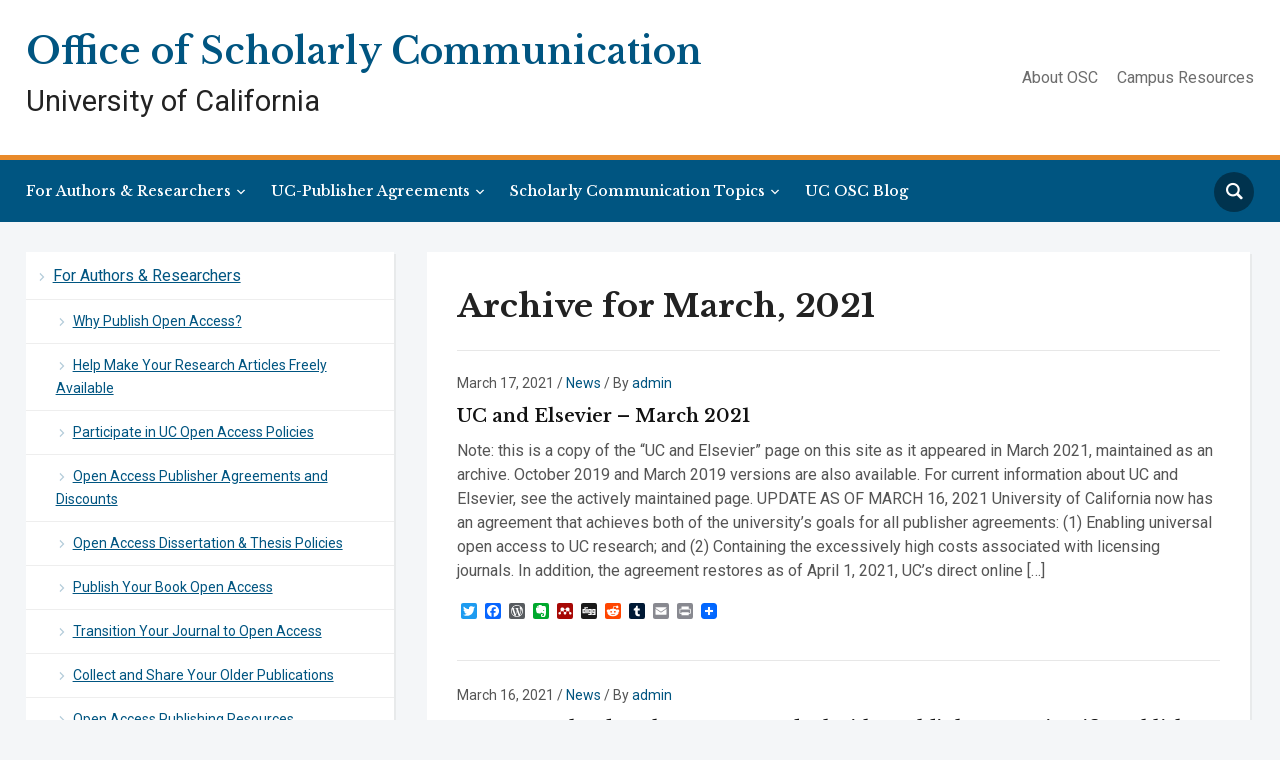

--- FILE ---
content_type: text/html; charset=UTF-8
request_url: https://osc.universityofcalifornia.edu/2021/03/
body_size: 22233
content:
<!DOCTYPE html>
<html lang="en-US">
<head>
    <meta charset="UTF-8">
    <meta name="viewport" content="width=device-width, initial-scale=1.0">
    <link rel="profile" href="https://gmpg.org/xfn/11">
    <link rel="pingback" href="https://osc.universityofcalifornia.edu/xmlrpc.php">

    <meta name='robots' content='noindex, follow' />

	<!-- This site is optimized with the Yoast SEO plugin v26.6 - https://yoast.com/wordpress/plugins/seo/ -->
	<title>March 2021 - Office of Scholarly Communication</title>
	<meta property="og:locale" content="en_US" />
	<meta property="og:type" content="website" />
	<meta property="og:title" content="March 2021 - Office of Scholarly Communication" />
	<meta property="og:url" content="https://osc.universityofcalifornia.edu/2021/03/" />
	<meta property="og:site_name" content="Office of Scholarly Communication" />
	<meta property="og:image" content="https://osc.universityofcalifornia.edu/wp-content/uploads/2020/12/OSC-og-square-image2.png" />
	<meta property="og:image:width" content="380" />
	<meta property="og:image:height" content="380" />
	<meta property="og:image:type" content="image/png" />
	<meta name="twitter:card" content="summary_large_image" />
	<script type="application/ld+json" class="yoast-schema-graph">{"@context":"https://schema.org","@graph":[{"@type":"CollectionPage","@id":"https://osc.universityofcalifornia.edu/2021/03/","url":"https://osc.universityofcalifornia.edu/2021/03/","name":"March 2021 - Office of Scholarly Communication","isPartOf":{"@id":"https://osc.universityofcalifornia.edu/#website"},"breadcrumb":{"@id":"https://osc.universityofcalifornia.edu/2021/03/#breadcrumb"},"inLanguage":"en-US"},{"@type":"BreadcrumbList","@id":"https://osc.universityofcalifornia.edu/2021/03/#breadcrumb","itemListElement":[{"@type":"ListItem","position":1,"name":"Home","item":"https://osc.universityofcalifornia.edu/"},{"@type":"ListItem","position":2,"name":"Archives for March 2021"}]},{"@type":"WebSite","@id":"https://osc.universityofcalifornia.edu/#website","url":"https://osc.universityofcalifornia.edu/","name":"Office of Scholarly Communication","description":"University of California","potentialAction":[{"@type":"SearchAction","target":{"@type":"EntryPoint","urlTemplate":"https://osc.universityofcalifornia.edu/?s={search_term_string}"},"query-input":{"@type":"PropertyValueSpecification","valueRequired":true,"valueName":"search_term_string"}}],"inLanguage":"en-US"}]}</script>
	<!-- / Yoast SEO plugin. -->


<link rel='dns-prefetch' href='//static.addtoany.com' />
<link rel='dns-prefetch' href='//fonts.googleapis.com' />
<link rel="alternate" type="application/rss+xml" title="Office of Scholarly Communication &raquo; Feed" href="https://osc.universityofcalifornia.edu/feed/" />
<link rel="alternate" type="application/rss+xml" title="Office of Scholarly Communication &raquo; Comments Feed" href="https://osc.universityofcalifornia.edu/comments/feed/" />
		<!-- This site uses the Google Analytics by MonsterInsights plugin v9.10.1 - Using Analytics tracking - https://www.monsterinsights.com/ -->
							<script src="//www.googletagmanager.com/gtag/js?id=G-EGG5YHZ5Q9"  data-cfasync="false" data-wpfc-render="false" type="text/javascript" async></script>
			<script data-cfasync="false" data-wpfc-render="false" type="text/javascript">
				var mi_version = '9.10.1';
				var mi_track_user = true;
				var mi_no_track_reason = '';
								var MonsterInsightsDefaultLocations = {"page_location":"https:\/\/osc.universityofcalifornia.edu\/2021\/03\/"};
								if ( typeof MonsterInsightsPrivacyGuardFilter === 'function' ) {
					var MonsterInsightsLocations = (typeof MonsterInsightsExcludeQuery === 'object') ? MonsterInsightsPrivacyGuardFilter( MonsterInsightsExcludeQuery ) : MonsterInsightsPrivacyGuardFilter( MonsterInsightsDefaultLocations );
				} else {
					var MonsterInsightsLocations = (typeof MonsterInsightsExcludeQuery === 'object') ? MonsterInsightsExcludeQuery : MonsterInsightsDefaultLocations;
				}

								var disableStrs = [
										'ga-disable-G-EGG5YHZ5Q9',
									];

				/* Function to detect opted out users */
				function __gtagTrackerIsOptedOut() {
					for (var index = 0; index < disableStrs.length; index++) {
						if (document.cookie.indexOf(disableStrs[index] + '=true') > -1) {
							return true;
						}
					}

					return false;
				}

				/* Disable tracking if the opt-out cookie exists. */
				if (__gtagTrackerIsOptedOut()) {
					for (var index = 0; index < disableStrs.length; index++) {
						window[disableStrs[index]] = true;
					}
				}

				/* Opt-out function */
				function __gtagTrackerOptout() {
					for (var index = 0; index < disableStrs.length; index++) {
						document.cookie = disableStrs[index] + '=true; expires=Thu, 31 Dec 2099 23:59:59 UTC; path=/';
						window[disableStrs[index]] = true;
					}
				}

				if ('undefined' === typeof gaOptout) {
					function gaOptout() {
						__gtagTrackerOptout();
					}
				}
								window.dataLayer = window.dataLayer || [];

				window.MonsterInsightsDualTracker = {
					helpers: {},
					trackers: {},
				};
				if (mi_track_user) {
					function __gtagDataLayer() {
						dataLayer.push(arguments);
					}

					function __gtagTracker(type, name, parameters) {
						if (!parameters) {
							parameters = {};
						}

						if (parameters.send_to) {
							__gtagDataLayer.apply(null, arguments);
							return;
						}

						if (type === 'event') {
														parameters.send_to = monsterinsights_frontend.v4_id;
							var hookName = name;
							if (typeof parameters['event_category'] !== 'undefined') {
								hookName = parameters['event_category'] + ':' + name;
							}

							if (typeof MonsterInsightsDualTracker.trackers[hookName] !== 'undefined') {
								MonsterInsightsDualTracker.trackers[hookName](parameters);
							} else {
								__gtagDataLayer('event', name, parameters);
							}
							
						} else {
							__gtagDataLayer.apply(null, arguments);
						}
					}

					__gtagTracker('js', new Date());
					__gtagTracker('set', {
						'developer_id.dZGIzZG': true,
											});
					if ( MonsterInsightsLocations.page_location ) {
						__gtagTracker('set', MonsterInsightsLocations);
					}
										__gtagTracker('config', 'G-EGG5YHZ5Q9', {"forceSSL":"true","anonymize_ip":"true"} );
										window.gtag = __gtagTracker;										(function () {
						/* https://developers.google.com/analytics/devguides/collection/analyticsjs/ */
						/* ga and __gaTracker compatibility shim. */
						var noopfn = function () {
							return null;
						};
						var newtracker = function () {
							return new Tracker();
						};
						var Tracker = function () {
							return null;
						};
						var p = Tracker.prototype;
						p.get = noopfn;
						p.set = noopfn;
						p.send = function () {
							var args = Array.prototype.slice.call(arguments);
							args.unshift('send');
							__gaTracker.apply(null, args);
						};
						var __gaTracker = function () {
							var len = arguments.length;
							if (len === 0) {
								return;
							}
							var f = arguments[len - 1];
							if (typeof f !== 'object' || f === null || typeof f.hitCallback !== 'function') {
								if ('send' === arguments[0]) {
									var hitConverted, hitObject = false, action;
									if ('event' === arguments[1]) {
										if ('undefined' !== typeof arguments[3]) {
											hitObject = {
												'eventAction': arguments[3],
												'eventCategory': arguments[2],
												'eventLabel': arguments[4],
												'value': arguments[5] ? arguments[5] : 1,
											}
										}
									}
									if ('pageview' === arguments[1]) {
										if ('undefined' !== typeof arguments[2]) {
											hitObject = {
												'eventAction': 'page_view',
												'page_path': arguments[2],
											}
										}
									}
									if (typeof arguments[2] === 'object') {
										hitObject = arguments[2];
									}
									if (typeof arguments[5] === 'object') {
										Object.assign(hitObject, arguments[5]);
									}
									if ('undefined' !== typeof arguments[1].hitType) {
										hitObject = arguments[1];
										if ('pageview' === hitObject.hitType) {
											hitObject.eventAction = 'page_view';
										}
									}
									if (hitObject) {
										action = 'timing' === arguments[1].hitType ? 'timing_complete' : hitObject.eventAction;
										hitConverted = mapArgs(hitObject);
										__gtagTracker('event', action, hitConverted);
									}
								}
								return;
							}

							function mapArgs(args) {
								var arg, hit = {};
								var gaMap = {
									'eventCategory': 'event_category',
									'eventAction': 'event_action',
									'eventLabel': 'event_label',
									'eventValue': 'event_value',
									'nonInteraction': 'non_interaction',
									'timingCategory': 'event_category',
									'timingVar': 'name',
									'timingValue': 'value',
									'timingLabel': 'event_label',
									'page': 'page_path',
									'location': 'page_location',
									'title': 'page_title',
									'referrer' : 'page_referrer',
								};
								for (arg in args) {
																		if (!(!args.hasOwnProperty(arg) || !gaMap.hasOwnProperty(arg))) {
										hit[gaMap[arg]] = args[arg];
									} else {
										hit[arg] = args[arg];
									}
								}
								return hit;
							}

							try {
								f.hitCallback();
							} catch (ex) {
							}
						};
						__gaTracker.create = newtracker;
						__gaTracker.getByName = newtracker;
						__gaTracker.getAll = function () {
							return [];
						};
						__gaTracker.remove = noopfn;
						__gaTracker.loaded = true;
						window['__gaTracker'] = __gaTracker;
					})();
									} else {
										console.log("");
					(function () {
						function __gtagTracker() {
							return null;
						}

						window['__gtagTracker'] = __gtagTracker;
						window['gtag'] = __gtagTracker;
					})();
									}
			</script>
							<!-- / Google Analytics by MonsterInsights -->
		<style id='wp-img-auto-sizes-contain-inline-css' type='text/css'>
img:is([sizes=auto i],[sizes^="auto," i]){contain-intrinsic-size:3000px 1500px}
/*# sourceURL=wp-img-auto-sizes-contain-inline-css */
</style>
<style id='wp-emoji-styles-inline-css' type='text/css'>

	img.wp-smiley, img.emoji {
		display: inline !important;
		border: none !important;
		box-shadow: none !important;
		height: 1em !important;
		width: 1em !important;
		margin: 0 0.07em !important;
		vertical-align: -0.1em !important;
		background: none !important;
		padding: 0 !important;
	}
/*# sourceURL=wp-emoji-styles-inline-css */
</style>
<style id='wp-block-library-inline-css' type='text/css'>
:root{--wp-block-synced-color:#7a00df;--wp-block-synced-color--rgb:122,0,223;--wp-bound-block-color:var(--wp-block-synced-color);--wp-editor-canvas-background:#ddd;--wp-admin-theme-color:#007cba;--wp-admin-theme-color--rgb:0,124,186;--wp-admin-theme-color-darker-10:#006ba1;--wp-admin-theme-color-darker-10--rgb:0,107,160.5;--wp-admin-theme-color-darker-20:#005a87;--wp-admin-theme-color-darker-20--rgb:0,90,135;--wp-admin-border-width-focus:2px}@media (min-resolution:192dpi){:root{--wp-admin-border-width-focus:1.5px}}.wp-element-button{cursor:pointer}:root .has-very-light-gray-background-color{background-color:#eee}:root .has-very-dark-gray-background-color{background-color:#313131}:root .has-very-light-gray-color{color:#eee}:root .has-very-dark-gray-color{color:#313131}:root .has-vivid-green-cyan-to-vivid-cyan-blue-gradient-background{background:linear-gradient(135deg,#00d084,#0693e3)}:root .has-purple-crush-gradient-background{background:linear-gradient(135deg,#34e2e4,#4721fb 50%,#ab1dfe)}:root .has-hazy-dawn-gradient-background{background:linear-gradient(135deg,#faaca8,#dad0ec)}:root .has-subdued-olive-gradient-background{background:linear-gradient(135deg,#fafae1,#67a671)}:root .has-atomic-cream-gradient-background{background:linear-gradient(135deg,#fdd79a,#004a59)}:root .has-nightshade-gradient-background{background:linear-gradient(135deg,#330968,#31cdcf)}:root .has-midnight-gradient-background{background:linear-gradient(135deg,#020381,#2874fc)}:root{--wp--preset--font-size--normal:16px;--wp--preset--font-size--huge:42px}.has-regular-font-size{font-size:1em}.has-larger-font-size{font-size:2.625em}.has-normal-font-size{font-size:var(--wp--preset--font-size--normal)}.has-huge-font-size{font-size:var(--wp--preset--font-size--huge)}.has-text-align-center{text-align:center}.has-text-align-left{text-align:left}.has-text-align-right{text-align:right}.has-fit-text{white-space:nowrap!important}#end-resizable-editor-section{display:none}.aligncenter{clear:both}.items-justified-left{justify-content:flex-start}.items-justified-center{justify-content:center}.items-justified-right{justify-content:flex-end}.items-justified-space-between{justify-content:space-between}.screen-reader-text{border:0;clip-path:inset(50%);height:1px;margin:-1px;overflow:hidden;padding:0;position:absolute;width:1px;word-wrap:normal!important}.screen-reader-text:focus{background-color:#ddd;clip-path:none;color:#444;display:block;font-size:1em;height:auto;left:5px;line-height:normal;padding:15px 23px 14px;text-decoration:none;top:5px;width:auto;z-index:100000}html :where(.has-border-color){border-style:solid}html :where([style*=border-top-color]){border-top-style:solid}html :where([style*=border-right-color]){border-right-style:solid}html :where([style*=border-bottom-color]){border-bottom-style:solid}html :where([style*=border-left-color]){border-left-style:solid}html :where([style*=border-width]){border-style:solid}html :where([style*=border-top-width]){border-top-style:solid}html :where([style*=border-right-width]){border-right-style:solid}html :where([style*=border-bottom-width]){border-bottom-style:solid}html :where([style*=border-left-width]){border-left-style:solid}html :where(img[class*=wp-image-]){height:auto;max-width:100%}:where(figure){margin:0 0 1em}html :where(.is-position-sticky){--wp-admin--admin-bar--position-offset:var(--wp-admin--admin-bar--height,0px)}@media screen and (max-width:600px){html :where(.is-position-sticky){--wp-admin--admin-bar--position-offset:0px}}

/*# sourceURL=wp-block-library-inline-css */
</style><style id='wp-block-heading-inline-css' type='text/css'>
h1:where(.wp-block-heading).has-background,h2:where(.wp-block-heading).has-background,h3:where(.wp-block-heading).has-background,h4:where(.wp-block-heading).has-background,h5:where(.wp-block-heading).has-background,h6:where(.wp-block-heading).has-background{padding:1.25em 2.375em}h1.has-text-align-left[style*=writing-mode]:where([style*=vertical-lr]),h1.has-text-align-right[style*=writing-mode]:where([style*=vertical-rl]),h2.has-text-align-left[style*=writing-mode]:where([style*=vertical-lr]),h2.has-text-align-right[style*=writing-mode]:where([style*=vertical-rl]),h3.has-text-align-left[style*=writing-mode]:where([style*=vertical-lr]),h3.has-text-align-right[style*=writing-mode]:where([style*=vertical-rl]),h4.has-text-align-left[style*=writing-mode]:where([style*=vertical-lr]),h4.has-text-align-right[style*=writing-mode]:where([style*=vertical-rl]),h5.has-text-align-left[style*=writing-mode]:where([style*=vertical-lr]),h5.has-text-align-right[style*=writing-mode]:where([style*=vertical-rl]),h6.has-text-align-left[style*=writing-mode]:where([style*=vertical-lr]),h6.has-text-align-right[style*=writing-mode]:where([style*=vertical-rl]){rotate:180deg}
/*# sourceURL=https://osc.universityofcalifornia.edu/wp-includes/blocks/heading/style.min.css */
</style>
<style id='wp-block-list-inline-css' type='text/css'>
ol,ul{box-sizing:border-box}:root :where(.wp-block-list.has-background){padding:1.25em 2.375em}
/*# sourceURL=https://osc.universityofcalifornia.edu/wp-includes/blocks/list/style.min.css */
</style>
<style id='wp-block-paragraph-inline-css' type='text/css'>
.is-small-text{font-size:.875em}.is-regular-text{font-size:1em}.is-large-text{font-size:2.25em}.is-larger-text{font-size:3em}.has-drop-cap:not(:focus):first-letter{float:left;font-size:8.4em;font-style:normal;font-weight:100;line-height:.68;margin:.05em .1em 0 0;text-transform:uppercase}body.rtl .has-drop-cap:not(:focus):first-letter{float:none;margin-left:.1em}p.has-drop-cap.has-background{overflow:hidden}:root :where(p.has-background){padding:1.25em 2.375em}:where(p.has-text-color:not(.has-link-color)) a{color:inherit}p.has-text-align-left[style*="writing-mode:vertical-lr"],p.has-text-align-right[style*="writing-mode:vertical-rl"]{rotate:180deg}
/*# sourceURL=https://osc.universityofcalifornia.edu/wp-includes/blocks/paragraph/style.min.css */
</style>
<style id='global-styles-inline-css' type='text/css'>
:root{--wp--preset--aspect-ratio--square: 1;--wp--preset--aspect-ratio--4-3: 4/3;--wp--preset--aspect-ratio--3-4: 3/4;--wp--preset--aspect-ratio--3-2: 3/2;--wp--preset--aspect-ratio--2-3: 2/3;--wp--preset--aspect-ratio--16-9: 16/9;--wp--preset--aspect-ratio--9-16: 9/16;--wp--preset--color--black: #000000;--wp--preset--color--cyan-bluish-gray: #abb8c3;--wp--preset--color--white: #ffffff;--wp--preset--color--pale-pink: #f78da7;--wp--preset--color--vivid-red: #cf2e2e;--wp--preset--color--luminous-vivid-orange: #ff6900;--wp--preset--color--luminous-vivid-amber: #fcb900;--wp--preset--color--light-green-cyan: #7bdcb5;--wp--preset--color--vivid-green-cyan: #00d084;--wp--preset--color--pale-cyan-blue: #8ed1fc;--wp--preset--color--vivid-cyan-blue: #0693e3;--wp--preset--color--vivid-purple: #9b51e0;--wp--preset--gradient--vivid-cyan-blue-to-vivid-purple: linear-gradient(135deg,rgb(6,147,227) 0%,rgb(155,81,224) 100%);--wp--preset--gradient--light-green-cyan-to-vivid-green-cyan: linear-gradient(135deg,rgb(122,220,180) 0%,rgb(0,208,130) 100%);--wp--preset--gradient--luminous-vivid-amber-to-luminous-vivid-orange: linear-gradient(135deg,rgb(252,185,0) 0%,rgb(255,105,0) 100%);--wp--preset--gradient--luminous-vivid-orange-to-vivid-red: linear-gradient(135deg,rgb(255,105,0) 0%,rgb(207,46,46) 100%);--wp--preset--gradient--very-light-gray-to-cyan-bluish-gray: linear-gradient(135deg,rgb(238,238,238) 0%,rgb(169,184,195) 100%);--wp--preset--gradient--cool-to-warm-spectrum: linear-gradient(135deg,rgb(74,234,220) 0%,rgb(151,120,209) 20%,rgb(207,42,186) 40%,rgb(238,44,130) 60%,rgb(251,105,98) 80%,rgb(254,248,76) 100%);--wp--preset--gradient--blush-light-purple: linear-gradient(135deg,rgb(255,206,236) 0%,rgb(152,150,240) 100%);--wp--preset--gradient--blush-bordeaux: linear-gradient(135deg,rgb(254,205,165) 0%,rgb(254,45,45) 50%,rgb(107,0,62) 100%);--wp--preset--gradient--luminous-dusk: linear-gradient(135deg,rgb(255,203,112) 0%,rgb(199,81,192) 50%,rgb(65,88,208) 100%);--wp--preset--gradient--pale-ocean: linear-gradient(135deg,rgb(255,245,203) 0%,rgb(182,227,212) 50%,rgb(51,167,181) 100%);--wp--preset--gradient--electric-grass: linear-gradient(135deg,rgb(202,248,128) 0%,rgb(113,206,126) 100%);--wp--preset--gradient--midnight: linear-gradient(135deg,rgb(2,3,129) 0%,rgb(40,116,252) 100%);--wp--preset--font-size--small: 13px;--wp--preset--font-size--medium: 20px;--wp--preset--font-size--large: 36px;--wp--preset--font-size--x-large: 42px;--wp--preset--spacing--20: 0.44rem;--wp--preset--spacing--30: 0.67rem;--wp--preset--spacing--40: 1rem;--wp--preset--spacing--50: 1.5rem;--wp--preset--spacing--60: 2.25rem;--wp--preset--spacing--70: 3.38rem;--wp--preset--spacing--80: 5.06rem;--wp--preset--shadow--natural: 6px 6px 9px rgba(0, 0, 0, 0.2);--wp--preset--shadow--deep: 12px 12px 50px rgba(0, 0, 0, 0.4);--wp--preset--shadow--sharp: 6px 6px 0px rgba(0, 0, 0, 0.2);--wp--preset--shadow--outlined: 6px 6px 0px -3px rgb(255, 255, 255), 6px 6px rgb(0, 0, 0);--wp--preset--shadow--crisp: 6px 6px 0px rgb(0, 0, 0);}:where(.is-layout-flex){gap: 0.5em;}:where(.is-layout-grid){gap: 0.5em;}body .is-layout-flex{display: flex;}.is-layout-flex{flex-wrap: wrap;align-items: center;}.is-layout-flex > :is(*, div){margin: 0;}body .is-layout-grid{display: grid;}.is-layout-grid > :is(*, div){margin: 0;}:where(.wp-block-columns.is-layout-flex){gap: 2em;}:where(.wp-block-columns.is-layout-grid){gap: 2em;}:where(.wp-block-post-template.is-layout-flex){gap: 1.25em;}:where(.wp-block-post-template.is-layout-grid){gap: 1.25em;}.has-black-color{color: var(--wp--preset--color--black) !important;}.has-cyan-bluish-gray-color{color: var(--wp--preset--color--cyan-bluish-gray) !important;}.has-white-color{color: var(--wp--preset--color--white) !important;}.has-pale-pink-color{color: var(--wp--preset--color--pale-pink) !important;}.has-vivid-red-color{color: var(--wp--preset--color--vivid-red) !important;}.has-luminous-vivid-orange-color{color: var(--wp--preset--color--luminous-vivid-orange) !important;}.has-luminous-vivid-amber-color{color: var(--wp--preset--color--luminous-vivid-amber) !important;}.has-light-green-cyan-color{color: var(--wp--preset--color--light-green-cyan) !important;}.has-vivid-green-cyan-color{color: var(--wp--preset--color--vivid-green-cyan) !important;}.has-pale-cyan-blue-color{color: var(--wp--preset--color--pale-cyan-blue) !important;}.has-vivid-cyan-blue-color{color: var(--wp--preset--color--vivid-cyan-blue) !important;}.has-vivid-purple-color{color: var(--wp--preset--color--vivid-purple) !important;}.has-black-background-color{background-color: var(--wp--preset--color--black) !important;}.has-cyan-bluish-gray-background-color{background-color: var(--wp--preset--color--cyan-bluish-gray) !important;}.has-white-background-color{background-color: var(--wp--preset--color--white) !important;}.has-pale-pink-background-color{background-color: var(--wp--preset--color--pale-pink) !important;}.has-vivid-red-background-color{background-color: var(--wp--preset--color--vivid-red) !important;}.has-luminous-vivid-orange-background-color{background-color: var(--wp--preset--color--luminous-vivid-orange) !important;}.has-luminous-vivid-amber-background-color{background-color: var(--wp--preset--color--luminous-vivid-amber) !important;}.has-light-green-cyan-background-color{background-color: var(--wp--preset--color--light-green-cyan) !important;}.has-vivid-green-cyan-background-color{background-color: var(--wp--preset--color--vivid-green-cyan) !important;}.has-pale-cyan-blue-background-color{background-color: var(--wp--preset--color--pale-cyan-blue) !important;}.has-vivid-cyan-blue-background-color{background-color: var(--wp--preset--color--vivid-cyan-blue) !important;}.has-vivid-purple-background-color{background-color: var(--wp--preset--color--vivid-purple) !important;}.has-black-border-color{border-color: var(--wp--preset--color--black) !important;}.has-cyan-bluish-gray-border-color{border-color: var(--wp--preset--color--cyan-bluish-gray) !important;}.has-white-border-color{border-color: var(--wp--preset--color--white) !important;}.has-pale-pink-border-color{border-color: var(--wp--preset--color--pale-pink) !important;}.has-vivid-red-border-color{border-color: var(--wp--preset--color--vivid-red) !important;}.has-luminous-vivid-orange-border-color{border-color: var(--wp--preset--color--luminous-vivid-orange) !important;}.has-luminous-vivid-amber-border-color{border-color: var(--wp--preset--color--luminous-vivid-amber) !important;}.has-light-green-cyan-border-color{border-color: var(--wp--preset--color--light-green-cyan) !important;}.has-vivid-green-cyan-border-color{border-color: var(--wp--preset--color--vivid-green-cyan) !important;}.has-pale-cyan-blue-border-color{border-color: var(--wp--preset--color--pale-cyan-blue) !important;}.has-vivid-cyan-blue-border-color{border-color: var(--wp--preset--color--vivid-cyan-blue) !important;}.has-vivid-purple-border-color{border-color: var(--wp--preset--color--vivid-purple) !important;}.has-vivid-cyan-blue-to-vivid-purple-gradient-background{background: var(--wp--preset--gradient--vivid-cyan-blue-to-vivid-purple) !important;}.has-light-green-cyan-to-vivid-green-cyan-gradient-background{background: var(--wp--preset--gradient--light-green-cyan-to-vivid-green-cyan) !important;}.has-luminous-vivid-amber-to-luminous-vivid-orange-gradient-background{background: var(--wp--preset--gradient--luminous-vivid-amber-to-luminous-vivid-orange) !important;}.has-luminous-vivid-orange-to-vivid-red-gradient-background{background: var(--wp--preset--gradient--luminous-vivid-orange-to-vivid-red) !important;}.has-very-light-gray-to-cyan-bluish-gray-gradient-background{background: var(--wp--preset--gradient--very-light-gray-to-cyan-bluish-gray) !important;}.has-cool-to-warm-spectrum-gradient-background{background: var(--wp--preset--gradient--cool-to-warm-spectrum) !important;}.has-blush-light-purple-gradient-background{background: var(--wp--preset--gradient--blush-light-purple) !important;}.has-blush-bordeaux-gradient-background{background: var(--wp--preset--gradient--blush-bordeaux) !important;}.has-luminous-dusk-gradient-background{background: var(--wp--preset--gradient--luminous-dusk) !important;}.has-pale-ocean-gradient-background{background: var(--wp--preset--gradient--pale-ocean) !important;}.has-electric-grass-gradient-background{background: var(--wp--preset--gradient--electric-grass) !important;}.has-midnight-gradient-background{background: var(--wp--preset--gradient--midnight) !important;}.has-small-font-size{font-size: var(--wp--preset--font-size--small) !important;}.has-medium-font-size{font-size: var(--wp--preset--font-size--medium) !important;}.has-large-font-size{font-size: var(--wp--preset--font-size--large) !important;}.has-x-large-font-size{font-size: var(--wp--preset--font-size--x-large) !important;}
/*# sourceURL=global-styles-inline-css */
</style>

<style id='classic-theme-styles-inline-css' type='text/css'>
/*! This file is auto-generated */
.wp-block-button__link{color:#fff;background-color:#32373c;border-radius:9999px;box-shadow:none;text-decoration:none;padding:calc(.667em + 2px) calc(1.333em + 2px);font-size:1.125em}.wp-block-file__button{background:#32373c;color:#fff;text-decoration:none}
/*# sourceURL=/wp-includes/css/classic-themes.min.css */
</style>
<link rel='stylesheet' id='collapscore-css-css' href='https://osc.universityofcalifornia.edu/wp-content/plugins/jquery-collapse-o-matic/css/core_style.css?ver=1.0' type='text/css' media='all' />
<link rel='stylesheet' id='collapseomatic-css-css' href='https://osc.universityofcalifornia.edu/wp-content/plugins/jquery-collapse-o-matic/css/light_style.css?ver=1.6' type='text/css' media='all' />
<link rel='stylesheet' id='klaro-ui-css' href='https://osc.universityofcalifornia.edu/wp-content/plugins/klaro-ui-wordpress-plugin/dist/css/klaro-ui.css?ver=6.9' type='text/css' media='all' />
<link rel='stylesheet' id='printomatic-css-css' href='https://osc.universityofcalifornia.edu/wp-content/plugins/print-o-matic/css/style.css?ver=2.0' type='text/css' media='all' />
<link rel='stylesheet' id='wpa-style-css' href='https://osc.universityofcalifornia.edu/wp-content/plugins/wp-accessibility/css/wpa-style.css?ver=2.2.6' type='text/css' media='all' />
<style id='wpa-style-inline-css' type='text/css'>

.wpa-hide-ltr#skiplinks a, .wpa-hide-ltr#skiplinks a:hover, .wpa-hide-ltr#skiplinks a:visited {
	
}
.wpa-hide-ltr#skiplinks a:active,  .wpa-hide-ltr#skiplinks a:focus {
	
}
	:root { --admin-bar-top : 7px; }
/*# sourceURL=wpa-style-inline-css */
</style>
<link rel='stylesheet' id='chld_thm_cfg_parent-css' href='https://osc.universityofcalifornia.edu/wp-content/themes/academica_pro_3/style.css?ver=6.9' type='text/css' media='all' />
<link rel='stylesheet' id='zoom-theme-utils-css-css' href='https://osc.universityofcalifornia.edu/wp-content/themes/academica_pro_3/functions/wpzoom/assets/css/theme-utils.css?ver=6.9' type='text/css' media='all' />
<link rel='stylesheet' id='academica-google-fonts-css' href='//fonts.googleapis.com/css?family=Roboto%3Aregular%2C100%2C200%2C300%2C500%2C600%2C700%2C800%2C900%2C100italic%2C200italic%2C300italic%2Citalic%2C500italic%2C600italic%2C700italic%2C800italic%2C900italic%7CLibre+Baskerville%3Aregular%2C500%2C600%2C700%2Citalic%2C500italic%2C600italic%2C700italic%26subset%3Dlatin%2C&#038;ver=6.9' type='text/css' media='all' />
<link rel='stylesheet' id='academica-pro-style-css' href='https://osc.universityofcalifornia.edu/wp-content/themes/academica_pro_3-child/style.css?ver=3.0.4.1536618371' type='text/css' media='all' />
<link rel='stylesheet' id='media-queries-css' href='https://osc.universityofcalifornia.edu/wp-content/themes/academica_pro_3/css/media-queries.css?ver=3.0.4.1536618371' type='text/css' media='all' />
<link rel='stylesheet' id='academica-google-font-default-css' href='//fonts.googleapis.com/css?family=Libre+Baskerville%3A400%2C400i%2C700%7CRoboto%3A400%2C400i%2C500%2C500i%2C700%2C700i&#038;subset=cyrillic%2Clatin-ext&#038;ver=6.9' type='text/css' media='all' />
<link rel='stylesheet' id='dashicons-css' href='https://osc.universityofcalifornia.edu/wp-includes/css/dashicons.min.css?ver=6.9' type='text/css' media='all' />
<link rel='stylesheet' id='UserAccessManagerLoginForm-css' href='https://osc.universityofcalifornia.edu/wp-content/plugins/user-access-manager/assets/css/uamLoginForm.css?ver=2.3.8' type='text/css' media='screen' />
<link rel='stylesheet' id='addtoany-css' href='https://osc.universityofcalifornia.edu/wp-content/plugins/add-to-any/addtoany.min.css?ver=1.16' type='text/css' media='all' />
<link rel='stylesheet' id='wpzoom-custom-css' href='https://osc.universityofcalifornia.edu/wp-content/themes/academica_pro_3/custom.css?ver=6.9' type='text/css' media='all' />
<script type="text/javascript" src="https://osc.universityofcalifornia.edu/wp-content/plugins/google-analytics-for-wordpress/assets/js/frontend-gtag.min.js?ver=9.10.1" id="monsterinsights-frontend-script-js" async="async" data-wp-strategy="async"></script>
<script data-cfasync="false" data-wpfc-render="false" type="text/javascript" id='monsterinsights-frontend-script-js-extra'>/* <![CDATA[ */
var monsterinsights_frontend = {"js_events_tracking":"true","download_extensions":"doc,pdf,ppt,zip,xls,docx,pptx,xlsx","inbound_paths":"[]","home_url":"https:\/\/osc.universityofcalifornia.edu","hash_tracking":"false","v4_id":"G-EGG5YHZ5Q9"};/* ]]> */
</script>
<script type="text/javascript" id="addtoany-core-js-before">
/* <![CDATA[ */
window.a2a_config=window.a2a_config||{};a2a_config.callbacks=[];a2a_config.overlays=[];a2a_config.templates={};

//# sourceURL=addtoany-core-js-before
/* ]]> */
</script>
<script type="text/javascript" defer src="https://static.addtoany.com/menu/page.js" id="addtoany-core-js"></script>
<script type="text/javascript" src="https://osc.universityofcalifornia.edu/wp-includes/js/jquery/jquery.min.js?ver=3.7.1" id="jquery-core-js"></script>
<script type="text/javascript" src="https://osc.universityofcalifornia.edu/wp-includes/js/jquery/jquery-migrate.min.js?ver=3.4.1" id="jquery-migrate-js"></script>
<script type="text/javascript" defer src="https://osc.universityofcalifornia.edu/wp-content/plugins/add-to-any/addtoany.min.js?ver=1.1" id="addtoany-jquery-js"></script>
<script type="text/javascript" id="collapseomatic-js-js-before">
/* <![CDATA[ */
const com_options = {"colomatduration":"fast","colomatslideEffect":"slideFade","colomatpauseInit":"","colomattouchstart":""}
//# sourceURL=collapseomatic-js-js-before
/* ]]> */
</script>
<script type="text/javascript" src="https://osc.universityofcalifornia.edu/wp-content/plugins/jquery-collapse-o-matic/js/collapse.js?ver=1.7.2" id="collapseomatic-js-js"></script>
<script type="text/javascript" src="https://osc.universityofcalifornia.edu/wp-content/plugins/klaro-ui-wordpress-plugin/dist/js/klaro-config.js?ver=6.9" id="klaro-config-js"></script>
<script type="text/javascript" src="https://osc.universityofcalifornia.edu/wp-content/themes/academica_pro_3/js/init.js?ver=6.9" id="wpzoom-init-js"></script>
<link rel="https://api.w.org/" href="https://osc.universityofcalifornia.edu/wp-json/" /><link rel="EditURI" type="application/rsd+xml" title="RSD" href="https://osc.universityofcalifornia.edu/xmlrpc.php?rsd" />
<meta name="generator" content="WordPress 6.9" />
<!-- WPZOOM Theme / Framework -->
<meta name="generator" content="Academica Pro 3.0 Child for UC OSC 3.0.4.1536618371" />
<meta name="generator" content="WPZOOM Framework 1.8.9" />

<!-- Begin Theme Custom CSS -->
<style type="text/css" id="academica_pro_3-custom-css">
#top-menu{display:none;}.navbar-brand-wpz a{color:#005581;}.navbar-brand-wpz a:hover{color:#005581;}.navbar-brand-wpz .tagline{color:#222222;font-size:29px;}a{color:#005581;}a:hover{color:#e98a2a;}button, input[type=button], input[type=reset], input[type=submit]{background:#005581;}button:hover, input[type=button]:hover, input[type=reset]:hover, input[type=submit]:hover{background:#e98a2a;}.top-navbar .navbar-wpz > li > a{color:#5b5b5b;font-size:18px;}.top-navbar .navbar-wpz > li > a:hover{color:#e98a2a;}.top-navbar .navbar-wpz > .current-menu-item > a, .top-navbar .navbar-wpz > .current_page_item > a, .top-navbar .navbar-wpz > .current-menu-parent > a{color:#e98a2a;}.main-navbar{background:#005581;border-top-color:#e98a2a;}.navbar-wpz ul{background:#005581;}.navbar-wpz ul li{border-color:#005581;}.navbar-wpz > li > ul:after{border-bottom-color:#005581;}.navbar-wpz > li > ul:before{border-bottom-color:#005581;}.main-navbar .navbar-wpz > li > a:hover{color:#fde3a7;}.main-navbar .navbar-wpz > .current-menu-item > a, .main-navbar .navbar-wpz > .current_page_item > a, .main-navbar .navbar-wpz > .current-menu-parent > a{color:#fde3a7;}.posts-archive h2 a:hover, .posts-archive h2.entry-title a:hover{color:#e98a2a;}.posts-archive .post-meta a:hover{color:#e98a2a;}.single #main .post-meta a{color:#005581;}.single #main .post-meta a:hover{color:#e98a2a;}.post-content a{color:#005581;}.site-footer{background-color:#005581;border-color:#e98a2a;}#footer-copy{background-color:#005581;}.site-footer a{color:#fde3a7;}body{font-size:16px;}.post-content{font-size:16px;}.navbar-brand-wpz h1 a{font-size:36px;}.logo-navbar .navbar-wpz > li > a{font-size:16px;}.main-navbar a{font-size:14px;}.single h1.post-title{font-size:28px;}.page h1.post-title{font-size:30px;}
@media screen and (max-width: 768px){#navbar-top{display:none;}}
</style>
<!-- End Theme Custom CSS -->
                    <!-- Matomo -->
<script type="text/plain" data-type="application/javascript" data-name="matomo-tracking">
  var _paq = window._paq = window._paq || [];
  /* tracker methods like "setCustomDimension" should be called before "trackPageView" */
  _paq.push(['trackPageView']);
_paq.push(['trackAllContentImpressions']);
  _paq.push(['enableLinkTracking']);
  (function() {
    var u="//matomo.cdlib.org/";
    _paq.push(['setTrackerUrl', u+'matomo.php']);
    _paq.push(['setSiteId', '12']);
    var d=document, g=d.createElement('script'), s=d.getElementsByTagName('script')[0];
    g.async=true; g.src=u+'matomo.js'; s.parentNode.insertBefore(g,s);
  })();
</script>
<!-- End Matomo Code -->
                <link rel="icon" href="https://osc.universityofcalifornia.edu/wp-content/uploads/2018/09/cropped-ucoscfavicon-32x32.png" sizes="32x32" />
<link rel="icon" href="https://osc.universityofcalifornia.edu/wp-content/uploads/2018/09/cropped-ucoscfavicon-192x192.png" sizes="192x192" />
<link rel="apple-touch-icon" href="https://osc.universityofcalifornia.edu/wp-content/uploads/2018/09/cropped-ucoscfavicon-180x180.png" />
<meta name="msapplication-TileImage" content="https://osc.universityofcalifornia.edu/wp-content/uploads/2018/09/cropped-ucoscfavicon-270x270.png" />
		<style type="text/css" id="wp-custom-css">
			/*We used to do this in the Theme Editor, which you can only access on dev, but now we do it here.*/ 
/* Strip list formatting (like bullets) out of menu sidebar widgets*/
.wpzoom-custom-menu ul li {
    list-style-type: none;
}

/*make top submenus wider than theme's default*/
#menu-2020-global-navigation-1 > li > ul {
	width: 250px;
}


/*Featured posts widget */
.feature-posts ul li {
	list-style-type: none;
}

.widget .feature-posts-list .post-excerpt::after { 
	 content: " ...";
}

/*boxes for alt access page*/
.box {
  display: inline-block;
  width: 120px;
	height: 150px;
  margin: .2em;
	box-shadow: 0 4px 8px 0 rgba(0, 0, 0, 0.2), 0 6px 20px 0 rgba(0, 0, 0, 0.19);
  vertical-align: top;
}

.box p {
	text-align: center;
	margin: 3px;
}

.box img {
	display: block;
	margin-left: auto;
	margin-right: auto;
	margin-top: 10px;
	margin-bottom: 6px;
}

.boxgroup {
	margin: auto;
	/*text-align: center;*/
}

.wideblock {
  border-style: outset;
	display: block;
	margin-left: auto;
	margin-right: auto;
	margin-bottom: 20px;
	padding: 15px 15px 5px 15px;
}

.yellowblock {
	background-color: #FAFAD2;
	padding-left: 10px;
	padding-right: 10px;
}

blockquote.wp-block-quote {
	color: black;
	margin-bottom: 20px;
}

blockquote.wp-block-quote p {
	margin-bottom: 0px;
}

blockquote cite {
	color: #737373;
}

/*blogroll doesn't inherit from wysiwig customizer*/
.loop-post-single p {
	font-size: 16px;
}

/* Customize mailchimp signup widget  */
#custom_html-6 {
	background-color: #d3dde6;
}

/*Override theme's extra space for end of nested lists, which is ugly on site map */
.post-content ul ul:not(.wp-block-gallery), .post-content ol {
    margin: 0 0 0 1em;
}

/*style photo captions, because in Jan 2021 they look just like body text */
figcaption {
	color: grey;
	font-style: italic;
	font-size: small;
}

/* try to override the theme's weird squishing of photo captions
 */ 
.wp-block-image .aligncenter>figcaption, .wp-block-image .alignleft>figcaption, .wp-block-image .alignright>figcaption, .wp-block-image.aligncenter>figcaption, .wp-block-image.alignleft>figcaption, .wp-block-image.alignright>figcaption {
    caption-side: bottom;
    display: block;
}

/*style post titles on OA Innovations @ UC page to look like titles in blog archive */
h2.innovations-posts-archive {
	font-family: "Libre Baskerville", sans-serif;
	font-size: 18px;
  font-weight: 600;
  line-height: 1.5;
  margin: 0 0 0.5em;
}

h2.innovations-posts-archive a{
		text-decoration: none;
	  color: black;
}

h2.innovations-posts-archive a:hover{
	  color: #e98a2a;
}

/*Style links in lists, for long link in "Inequities in Authorship" page*/
li > a {
	word-break: break-word
}

/*some boxes for the JOLT ad
 * on the publisher agreements page*/

.palerectangle {
  padding: 20px;
  background-color: #eff4f6;
  box-sizing: border-box;
	margin: 0 20px;
	margin-bottom: 1em;
	    box-shadow: 2px 2px 0px 0px rgba(0, 0, 0, 0.1);
}

.palerectangle p {
	color: #181611;
	font-size: 110%;
	margin: .75em;
	margin-bottom: 0;
}

.palerectangle img {
	vertical-align: text-top;
}
		</style>
		</head>
<body data-rsssl=1 class="archive date wp-theme-academica_pro_3 wp-child-theme-academica_pro_3-child">

<div id="container">

    <header id="header">

        <nav id="top-menu">

            <div class="wrapper">

                <div id="navbar-top" class="top-navbar">

                    
                </div>

                <div class="header_social">
                                    </div>

                
                <div class="clear"></div>

             </div>
        </nav><!-- end #top-menu -->
        <div class="cleaner"></div>


        <div class="wrapper">

            <div class="brand_wrapper">

                <div class="navbar-brand-wpz">

                    <h1><a href="https://osc.universityofcalifornia.edu" title="University of California">Office of Scholarly Communication</a></h1>
                    <p class="tagline">University of California</p>

                </div><!-- .navbar-brand -->

                <div id="navbar-logo" class="logo-navbar">

                    <div class="menu-header-menu-container"><ul id="menu-header-menu" class="navbar-wpz dropdown sf-menu"><li id="menu-item-3211" class="menu-item menu-item-type-post_type menu-item-object-page menu-item-3211"><a href="https://osc.universityofcalifornia.edu/about-osc/">About OSC</a></li>
<li id="menu-item-3212" class="menu-item menu-item-type-post_type menu-item-object-page menu-item-3212"><a href="https://osc.universityofcalifornia.edu/campus-resources/">Campus Resources</a></li>
</ul></div>
                </div>

            </div>

            <div class="cleaner">&nbsp;</div>

        </div><!-- end .wrapper -->

    </header>

    <nav id="main-navbar" class="main-navbar">

        <div class="wrapper">

            <div class="navbar-header-main">
                <div id="menu-main-slide" class="menu-2020-global-navigation-container"><ul id="menu-2020-global-navigation" class="menu"><li id="menu-item-4681" class="menu-item menu-item-type-post_type menu-item-object-page menu-item-has-children menu-item-4681"><a href="https://osc.universityofcalifornia.edu/for-authors/">For Authors &#038; Researchers</a>
<ul class="sub-menu">
	<li id="menu-item-4682" class="menu-item menu-item-type-post_type menu-item-object-page menu-item-4682"><a href="https://osc.universityofcalifornia.edu/for-authors/open-access/">Why Publish Open Access?</a></li>
	<li id="menu-item-10002" class="menu-item menu-item-type-post_type menu-item-object-page menu-item-10002"><a href="https://osc.universityofcalifornia.edu/for-authors/help-make-your-research-articles-freely-available/">Help Make Your Research Articles Freely Available</a></li>
	<li id="menu-item-4683" class="menu-item menu-item-type-post_type menu-item-object-page menu-item-has-children menu-item-4683"><a href="https://osc.universityofcalifornia.edu/for-authors/open-access-policy/">Participate in UC Open Access Policies</a>
	<ul class="sub-menu">
		<li id="menu-item-4684" class="menu-item menu-item-type-post_type menu-item-object-page menu-item-4684"><a href="https://osc.universityofcalifornia.edu/for-authors/open-access-policy/deposit/">Deposit Your Articles</a></li>
		<li id="menu-item-4686" class="menu-item menu-item-type-post_type menu-item-object-page menu-item-4686"><a href="https://osc.universityofcalifornia.edu/for-authors/open-access-policy/policy-faq/">Open Access Policies FAQ</a></li>
		<li id="menu-item-4685" class="menu-item menu-item-type-post_type menu-item-object-page menu-item-4685"><a href="https://osc.universityofcalifornia.edu/for-authors/open-access-policy/waiver-embargo-addendum/">Open Access Policy Waivers</a></li>
	</ul>
</li>
	<li id="menu-item-4706" class="menu-item menu-item-type-post_type menu-item-object-page menu-item-4706"><a href="https://osc.universityofcalifornia.edu/for-authors/publishing-discounts/">Open Access Publishing Agreements and Discounts</a></li>
	<li id="menu-item-4687" class="menu-item menu-item-type-post_type menu-item-object-page menu-item-4687"><a href="https://osc.universityofcalifornia.edu/for-authors/dissertations-theses/">Open Access Thesis &#038; Dissertation Policies</a></li>
	<li id="menu-item-6611" class="menu-item menu-item-type-post_type menu-item-object-page menu-item-6611"><a href="https://osc.universityofcalifornia.edu/for-authors/publish-your-book-oa/">Publish Your Book Open Access</a></li>
	<li id="menu-item-5239" class="menu-item menu-item-type-post_type menu-item-object-page menu-item-5239"><a href="https://osc.universityofcalifornia.edu/for-authors/transitioning-journals-to-oa/">Transition Your Journal to Open Access</a></li>
	<li id="menu-item-8203" class="menu-item menu-item-type-post_type menu-item-object-page menu-item-8203"><a href="https://osc.universityofcalifornia.edu/for-authors/collect-and-share-your-publications/">Collect and Share Your Older Publications</a></li>
	<li id="menu-item-4704" class="menu-item menu-item-type-post_type menu-item-object-page menu-item-has-children menu-item-4704"><a href="https://osc.universityofcalifornia.edu/for-authors/open-access-publishing-at-uc/">Open Access Publishing Resources</a>
	<ul class="sub-menu">
		<li id="menu-item-11099" class="menu-item menu-item-type-post_type menu-item-object-page menu-item-11099"><a href="https://osc.universityofcalifornia.edu/for-authors/open-access-publishing-at-uc/arts-humanities-open-access-fund/">Arts &#038; Humanities OA Fund</a></li>
		<li id="menu-item-4707" class="menu-item menu-item-type-post_type menu-item-object-page menu-item-4707"><a href="https://osc.universityofcalifornia.edu/for-authors/open-access-publishing-at-uc/escholarship-publishing/">eScholarship Publishing</a></li>
		<li id="menu-item-4708" class="menu-item menu-item-type-post_type menu-item-object-page menu-item-4708"><a href="https://osc.universityofcalifornia.edu/for-authors/open-access-publishing-at-uc/open-access-at-university-of-california-press/">University of California Press</a></li>
	</ul>
</li>
	<li id="menu-item-4710" class="menu-item menu-item-type-post_type menu-item-object-page menu-item-4710"><a href="https://osc.universityofcalifornia.edu/for-authors/managing-copyright-agreements/">Copyright &#038; Publication Contracts</a></li>
	<li id="menu-item-4709" class="menu-item menu-item-type-post_type menu-item-object-page menu-item-4709"><a href="https://osc.universityofcalifornia.edu/for-authors/open-data/">Data Sharing Policies &#038; Tools</a></li>
</ul>
</li>
<li id="menu-item-4688" class="menu-item menu-item-type-post_type menu-item-object-page menu-item-has-children menu-item-4688"><a href="https://osc.universityofcalifornia.edu/uc-publisher-relationships/">UC-Publisher Agreements</a>
<ul class="sub-menu">
	<li id="menu-item-4689" class="menu-item menu-item-type-post_type menu-item-object-page menu-item-4689"><a href="https://osc.universityofcalifornia.edu/uc-publisher-relationships/press-room/">Press Room</a></li>
	<li id="menu-item-4712" class="menu-item menu-item-type-post_type menu-item-object-page menu-item-4712"><a href="https://osc.universityofcalifornia.edu/uc-publisher-relationships/guidelines-for-evaluating-transformative-open-access-agreements/">Guidelines for Prioritizing Transformative Agreements</a></li>
	<li id="menu-item-9576" class="menu-item menu-item-type-post_type menu-item-object-page menu-item-9576"><a href="https://osc.universityofcalifornia.edu/uc-publisher-relationships/oa-agreements-general-faq/">General FAQ for UC Open Access Agreements</a></li>
	<li id="menu-item-6823" class="menu-item menu-item-type-post_type menu-item-object-page menu-item-6823"><a href="https://osc.universityofcalifornia.edu/for-authors/publishing-discounts/">Open Access Publishing Agreements and Discounts</a></li>
</ul>
</li>
<li id="menu-item-4696" class="menu-item menu-item-type-post_type menu-item-object-page menu-item-has-children menu-item-4696"><a href="https://osc.universityofcalifornia.edu/scholarly-publishing/">Scholarly Communication Topics</a>
<ul class="sub-menu">
	<li id="menu-item-4713" class="menu-item menu-item-type-post_type menu-item-object-page menu-item-4713"><a href="https://osc.universityofcalifornia.edu/scholarly-publishing/pathways-to-oa/">Open Access Strategies at UC</a></li>
	<li id="menu-item-7826" class="menu-item menu-item-type-post_type menu-item-object-page menu-item-7826"><a href="https://osc.universityofcalifornia.edu/scholarly-publishing/diversity-equity-and-inclusion-in-scholarly-communication/">Diversity, Equity, and Inclusion</a></li>
	<li id="menu-item-4716" class="menu-item menu-item-type-post_type menu-item-object-page menu-item-4716"><a href="https://osc.universityofcalifornia.edu/scholarly-publishing/uc-open-access-policies-background/">UC Open Access Policies</a></li>
	<li id="menu-item-4717" class="menu-item menu-item-type-post_type menu-item-object-page menu-item-has-children menu-item-4717"><a href="https://osc.universityofcalifornia.edu/scholarly-publishing/policies-legislation/">Funder Public Access Policy Information</a>
	<ul class="sub-menu">
		<li id="menu-item-10738" class="menu-item menu-item-type-post_type menu-item-object-page menu-item-10738"><a href="https://osc.universityofcalifornia.edu/scholarly-publishing/policies-legislation/nih-public-access-2025/">Guidance on the Revised NIH Public Access Policy, Effective July 2025</a></li>
	</ul>
</li>
	<li id="menu-item-4715" class="menu-item menu-item-type-post_type menu-item-object-page menu-item-4715"><a href="https://osc.universityofcalifornia.edu/scholarly-publishing/copyright-licensing/">Understanding Copyright</a></li>
	<li id="menu-item-7706" class="menu-item menu-item-type-post_type menu-item-object-page menu-item-7706"><a href="https://osc.universityofcalifornia.edu/scholarly-publishing/creative-commons-licenses/">Creative Commons Licenses</a></li>
	<li id="menu-item-4698" class="menu-item menu-item-type-post_type menu-item-object-page menu-item-4698"><a href="https://osc.universityofcalifornia.edu/scholarly-publishing/funding-support/">Funding Models</a></li>
	<li id="menu-item-4699" class="menu-item menu-item-type-post_type menu-item-object-page menu-item-4699"><a href="https://osc.universityofcalifornia.edu/scholarly-publishing/peer-review/">Peer Review</a></li>
</ul>
</li>
<li id="menu-item-4700" class="menu-item menu-item-type-post_type menu-item-object-page menu-item-4700"><a href="https://osc.universityofcalifornia.edu/news-archives/">UC OSC Blog</a></li>
</ul></div>
            </div>

            <div id="navbar-main">

                <div class="menu-2020-global-navigation-container"><ul id="menu-2020-global-navigation-1" class="navbar-wpz dropdown sf-menu"><li class="menu-item menu-item-type-post_type menu-item-object-page menu-item-has-children menu-item-4681"><a href="https://osc.universityofcalifornia.edu/for-authors/">For Authors &#038; Researchers</a>
<ul class="sub-menu">
	<li class="menu-item menu-item-type-post_type menu-item-object-page menu-item-4682"><a href="https://osc.universityofcalifornia.edu/for-authors/open-access/">Why Publish Open Access?</a></li>
	<li class="menu-item menu-item-type-post_type menu-item-object-page menu-item-10002"><a href="https://osc.universityofcalifornia.edu/for-authors/help-make-your-research-articles-freely-available/">Help Make Your Research Articles Freely Available</a></li>
	<li class="menu-item menu-item-type-post_type menu-item-object-page menu-item-has-children menu-item-4683"><a href="https://osc.universityofcalifornia.edu/for-authors/open-access-policy/">Participate in UC Open Access Policies</a>
	<ul class="sub-menu">
		<li class="menu-item menu-item-type-post_type menu-item-object-page menu-item-4684"><a href="https://osc.universityofcalifornia.edu/for-authors/open-access-policy/deposit/">Deposit Your Articles</a></li>
		<li class="menu-item menu-item-type-post_type menu-item-object-page menu-item-4686"><a href="https://osc.universityofcalifornia.edu/for-authors/open-access-policy/policy-faq/">Open Access Policies FAQ</a></li>
		<li class="menu-item menu-item-type-post_type menu-item-object-page menu-item-4685"><a href="https://osc.universityofcalifornia.edu/for-authors/open-access-policy/waiver-embargo-addendum/">Open Access Policy Waivers</a></li>
	</ul>
</li>
	<li class="menu-item menu-item-type-post_type menu-item-object-page menu-item-4706"><a href="https://osc.universityofcalifornia.edu/for-authors/publishing-discounts/">Open Access Publishing Agreements and Discounts</a></li>
	<li class="menu-item menu-item-type-post_type menu-item-object-page menu-item-4687"><a href="https://osc.universityofcalifornia.edu/for-authors/dissertations-theses/">Open Access Thesis &#038; Dissertation Policies</a></li>
	<li class="menu-item menu-item-type-post_type menu-item-object-page menu-item-6611"><a href="https://osc.universityofcalifornia.edu/for-authors/publish-your-book-oa/">Publish Your Book Open Access</a></li>
	<li class="menu-item menu-item-type-post_type menu-item-object-page menu-item-5239"><a href="https://osc.universityofcalifornia.edu/for-authors/transitioning-journals-to-oa/">Transition Your Journal to Open Access</a></li>
	<li class="menu-item menu-item-type-post_type menu-item-object-page menu-item-8203"><a href="https://osc.universityofcalifornia.edu/for-authors/collect-and-share-your-publications/">Collect and Share Your Older Publications</a></li>
	<li class="menu-item menu-item-type-post_type menu-item-object-page menu-item-has-children menu-item-4704"><a href="https://osc.universityofcalifornia.edu/for-authors/open-access-publishing-at-uc/">Open Access Publishing Resources</a>
	<ul class="sub-menu">
		<li class="menu-item menu-item-type-post_type menu-item-object-page menu-item-11099"><a href="https://osc.universityofcalifornia.edu/for-authors/open-access-publishing-at-uc/arts-humanities-open-access-fund/">Arts &#038; Humanities OA Fund</a></li>
		<li class="menu-item menu-item-type-post_type menu-item-object-page menu-item-4707"><a href="https://osc.universityofcalifornia.edu/for-authors/open-access-publishing-at-uc/escholarship-publishing/">eScholarship Publishing</a></li>
		<li class="menu-item menu-item-type-post_type menu-item-object-page menu-item-4708"><a href="https://osc.universityofcalifornia.edu/for-authors/open-access-publishing-at-uc/open-access-at-university-of-california-press/">University of California Press</a></li>
	</ul>
</li>
	<li class="menu-item menu-item-type-post_type menu-item-object-page menu-item-4710"><a href="https://osc.universityofcalifornia.edu/for-authors/managing-copyright-agreements/">Copyright &#038; Publication Contracts</a></li>
	<li class="menu-item menu-item-type-post_type menu-item-object-page menu-item-4709"><a href="https://osc.universityofcalifornia.edu/for-authors/open-data/">Data Sharing Policies &#038; Tools</a></li>
</ul>
</li>
<li class="menu-item menu-item-type-post_type menu-item-object-page menu-item-has-children menu-item-4688"><a href="https://osc.universityofcalifornia.edu/uc-publisher-relationships/">UC-Publisher Agreements</a>
<ul class="sub-menu">
	<li class="menu-item menu-item-type-post_type menu-item-object-page menu-item-4689"><a href="https://osc.universityofcalifornia.edu/uc-publisher-relationships/press-room/">Press Room</a></li>
	<li class="menu-item menu-item-type-post_type menu-item-object-page menu-item-4712"><a href="https://osc.universityofcalifornia.edu/uc-publisher-relationships/guidelines-for-evaluating-transformative-open-access-agreements/">Guidelines for Prioritizing Transformative Agreements</a></li>
	<li class="menu-item menu-item-type-post_type menu-item-object-page menu-item-9576"><a href="https://osc.universityofcalifornia.edu/uc-publisher-relationships/oa-agreements-general-faq/">General FAQ for UC Open Access Agreements</a></li>
	<li class="menu-item menu-item-type-post_type menu-item-object-page menu-item-6823"><a href="https://osc.universityofcalifornia.edu/for-authors/publishing-discounts/">Open Access Publishing Agreements and Discounts</a></li>
</ul>
</li>
<li class="menu-item menu-item-type-post_type menu-item-object-page menu-item-has-children menu-item-4696"><a href="https://osc.universityofcalifornia.edu/scholarly-publishing/">Scholarly Communication Topics</a>
<ul class="sub-menu">
	<li class="menu-item menu-item-type-post_type menu-item-object-page menu-item-4713"><a href="https://osc.universityofcalifornia.edu/scholarly-publishing/pathways-to-oa/">Open Access Strategies at UC</a></li>
	<li class="menu-item menu-item-type-post_type menu-item-object-page menu-item-7826"><a href="https://osc.universityofcalifornia.edu/scholarly-publishing/diversity-equity-and-inclusion-in-scholarly-communication/">Diversity, Equity, and Inclusion</a></li>
	<li class="menu-item menu-item-type-post_type menu-item-object-page menu-item-4716"><a href="https://osc.universityofcalifornia.edu/scholarly-publishing/uc-open-access-policies-background/">UC Open Access Policies</a></li>
	<li class="menu-item menu-item-type-post_type menu-item-object-page menu-item-has-children menu-item-4717"><a href="https://osc.universityofcalifornia.edu/scholarly-publishing/policies-legislation/">Funder Public Access Policy Information</a>
	<ul class="sub-menu">
		<li class="menu-item menu-item-type-post_type menu-item-object-page menu-item-10738"><a href="https://osc.universityofcalifornia.edu/scholarly-publishing/policies-legislation/nih-public-access-2025/">Guidance on the Revised NIH Public Access Policy, Effective July 2025</a></li>
	</ul>
</li>
	<li class="menu-item menu-item-type-post_type menu-item-object-page menu-item-4715"><a href="https://osc.universityofcalifornia.edu/scholarly-publishing/copyright-licensing/">Understanding Copyright</a></li>
	<li class="menu-item menu-item-type-post_type menu-item-object-page menu-item-7706"><a href="https://osc.universityofcalifornia.edu/scholarly-publishing/creative-commons-licenses/">Creative Commons Licenses</a></li>
	<li class="menu-item menu-item-type-post_type menu-item-object-page menu-item-4698"><a href="https://osc.universityofcalifornia.edu/scholarly-publishing/funding-support/">Funding Models</a></li>
	<li class="menu-item menu-item-type-post_type menu-item-object-page menu-item-4699"><a href="https://osc.universityofcalifornia.edu/scholarly-publishing/peer-review/">Peer Review</a></li>
</ul>
</li>
<li class="menu-item menu-item-type-post_type menu-item-object-page menu-item-4700"><a href="https://osc.universityofcalifornia.edu/news-archives/">UC OSC Blog</a></li>
</ul></div>
            </div><!-- end .menu -->

            <div id="sb-search" class="sb-search">
                <form method="get" id="searchform" action="https://osc.universityofcalifornia.edu/">
	<input type="search" class="sb-search-input" placeholder="Search&hellip;" value="" name="s" id="s" />
    <input type="submit" id="searchsubmit" class="sb-search-submit" value="Search" />
    <span class="sb-icon-search"></span>
</form>            </div>

        </div>

    </nav><!-- end #main-menu -->
	<div id="main">

		
		<div class="wrapper">

						<div class="column column-narrow">

				<div class="widget wpzoom-custom-menu widget-none" id="wpzoom-menu-widget-5"><div class="menu-2-level-site-menu-for-blog-container"><ul id="menu-2-level-site-menu-for-blog" class="menu"><li id="menu-item-4894" class="menu-item menu-item-type-post_type menu-item-object-page menu-item-has-children menu-item-4894"><a href="https://osc.universityofcalifornia.edu/for-authors/">For Authors &#038; Researchers</a>
<ul class="sub-menu">
	<li id="menu-item-4895" class="menu-item menu-item-type-post_type menu-item-object-page menu-item-4895"><a href="https://osc.universityofcalifornia.edu/for-authors/open-access/">Why Publish Open Access?</a></li>
	<li id="menu-item-10001" class="menu-item menu-item-type-post_type menu-item-object-page menu-item-10001"><a href="https://osc.universityofcalifornia.edu/for-authors/help-make-your-research-articles-freely-available/">Help Make Your Research Articles Freely Available</a></li>
	<li id="menu-item-4896" class="menu-item menu-item-type-post_type menu-item-object-page menu-item-4896"><a href="https://osc.universityofcalifornia.edu/for-authors/open-access-policy/">Participate in UC Open Access Policies</a></li>
	<li id="menu-item-6856" class="menu-item menu-item-type-post_type menu-item-object-page menu-item-6856"><a href="https://osc.universityofcalifornia.edu/for-authors/publishing-discounts/">Open Access Publisher Agreements and Discounts</a></li>
	<li id="menu-item-4897" class="menu-item menu-item-type-post_type menu-item-object-page menu-item-4897"><a href="https://osc.universityofcalifornia.edu/for-authors/dissertations-theses/">Open Access Dissertation &#038; Thesis Policies</a></li>
	<li id="menu-item-6609" class="menu-item menu-item-type-post_type menu-item-object-page menu-item-6609"><a href="https://osc.universityofcalifornia.edu/for-authors/publish-your-book-oa/">Publish Your Book Open Access</a></li>
	<li id="menu-item-5238" class="menu-item menu-item-type-post_type menu-item-object-page menu-item-5238"><a href="https://osc.universityofcalifornia.edu/for-authors/transitioning-journals-to-oa/">Transition Your Journal to Open Access</a></li>
	<li id="menu-item-8205" class="menu-item menu-item-type-post_type menu-item-object-page menu-item-8205"><a href="https://osc.universityofcalifornia.edu/for-authors/collect-and-share-your-publications/">Collect and Share Your Older Publications</a></li>
	<li id="menu-item-4888" class="menu-item menu-item-type-post_type menu-item-object-page menu-item-4888"><a href="https://osc.universityofcalifornia.edu/for-authors/open-access-publishing-at-uc/">Open Access Publishing Resources</a></li>
	<li id="menu-item-4889" class="menu-item menu-item-type-post_type menu-item-object-page menu-item-4889"><a href="https://osc.universityofcalifornia.edu/for-authors/managing-copyright-agreements/">Copyright &#038; Publication Contracts</a></li>
	<li id="menu-item-4890" class="menu-item menu-item-type-post_type menu-item-object-page menu-item-4890"><a href="https://osc.universityofcalifornia.edu/for-authors/open-data/">Data Sharing Policies &#038; Tools</a></li>
</ul>
</li>
<li id="menu-item-4898" class="menu-item menu-item-type-post_type menu-item-object-page menu-item-has-children menu-item-4898"><a href="https://osc.universityofcalifornia.edu/uc-publisher-relationships/">UC-Publisher Agreements</a>
<ul class="sub-menu">
	<li id="menu-item-4899" class="menu-item menu-item-type-post_type menu-item-object-page menu-item-4899"><a href="https://osc.universityofcalifornia.edu/uc-publisher-relationships/press-room/">Press Room</a></li>
	<li id="menu-item-6887" class="menu-item menu-item-type-post_type menu-item-object-page menu-item-6887"><a href="https://osc.universityofcalifornia.edu/uc-publisher-relationships/guidelines-for-evaluating-transformative-open-access-agreements/">Guidelines for Prioritizing Transformative Agreements</a></li>
	<li id="menu-item-6885" class="menu-item menu-item-type-post_type menu-item-object-page menu-item-6885"><a href="https://osc.universityofcalifornia.edu/uc-publisher-relationships/ucolasc-statement-oa-publishing/">UCOLASC Statement on Open Access Publishing (2022)</a></li>
	<li id="menu-item-6884" class="menu-item menu-item-type-post_type menu-item-object-page menu-item-6884"><a href="https://osc.universityofcalifornia.edu/uc-publisher-relationships/ucolasc-declaration-of-rights-and-principles/">UCOLASC Declaration of Rights and Principles (2019)</a></li>
</ul>
</li>
<li id="menu-item-4902" class="menu-item menu-item-type-post_type menu-item-object-page menu-item-has-children menu-item-4902"><a href="https://osc.universityofcalifornia.edu/scholarly-publishing/">Scholarly Communication Topics</a>
<ul class="sub-menu">
	<li id="menu-item-7152" class="menu-item menu-item-type-post_type menu-item-object-page menu-item-7152"><a href="https://osc.universityofcalifornia.edu/scholarly-publishing/pathways-to-oa/">Open Access Strategies at UC</a></li>
	<li id="menu-item-7828" class="menu-item menu-item-type-post_type menu-item-object-page menu-item-7828"><a href="https://osc.universityofcalifornia.edu/scholarly-publishing/diversity-equity-and-inclusion-in-scholarly-communication/">Diversity, Equity, and Inclusion in Scholarly Communication</a></li>
	<li id="menu-item-4903" class="menu-item menu-item-type-post_type menu-item-object-page menu-item-4903"><a href="https://osc.universityofcalifornia.edu/scholarly-publishing/uc-open-access-policies-background/">UC Open Access Policies</a></li>
	<li id="menu-item-4904" class="menu-item menu-item-type-post_type menu-item-object-page menu-item-4904"><a href="https://osc.universityofcalifornia.edu/scholarly-publishing/policies-legislation/">Funder Public Access Policies</a></li>
	<li id="menu-item-4905" class="menu-item menu-item-type-post_type menu-item-object-page menu-item-4905"><a href="https://osc.universityofcalifornia.edu/scholarly-publishing/copyright-licensing/">Understanding Copyright</a></li>
	<li id="menu-item-7708" class="menu-item menu-item-type-post_type menu-item-object-page menu-item-7708"><a href="https://osc.universityofcalifornia.edu/scholarly-publishing/creative-commons-licenses/">Creative Commons Licenses</a></li>
	<li id="menu-item-4892" class="menu-item menu-item-type-post_type menu-item-object-page menu-item-4892"><a href="https://osc.universityofcalifornia.edu/scholarly-publishing/funding-support/">Funding Models</a></li>
	<li id="menu-item-4893" class="menu-item menu-item-type-post_type menu-item-object-page menu-item-4893"><a href="https://osc.universityofcalifornia.edu/scholarly-publishing/peer-review/">Peer Review</a></li>
</ul>
</li>
</ul></div><div class="cleaner">&nbsp;</div></div>
				<div class="cleaner">&nbsp;</div>

			</div><!-- end .column .column-narrow -->
			
			<div class="column column-medium">

				<div class="content-block">
					<h1 class="post-title">Archive for March, 2021				</h1>

					<div class="divider">&nbsp;</div>

					
<ul class="posts-archive archives-columns-one">
		<li class="loop-post-single">
		
		<div class="post-excerpt">
			<p class="post-meta">
			<time datetime="2021-03-17" pubdate>March 17, 2021</time>			 / <span class="category"><a href="https://osc.universityofcalifornia.edu/category/news/" rel="category tag">News</a></span><!-- This php block was copied from single.php in the main theme and is the only change to this file. -->
			 / By <a href="https://osc.universityofcalifornia.edu/author/admin/" title="Posts by admin" class="author url fn" rel="author">admin</a><!-- Block ends here. -->
			</p>
			<h2 class="entry-title"><a href="https://osc.universityofcalifornia.edu/2021/03/uc-and-elsevier-march-2021/" title="UC and Elsevier – March 2021">UC and Elsevier – March 2021</a></h2>
			<p>Note: this is a copy of the “UC and Elsevier” page on this site as it appeared in March 2021, maintained as an archive. October 2019 and March 2019 versions are also available. For current information about UC and Elsevier, see the actively maintained page. UPDATE AS OF MARCH 16, 2021 University of California now has an agreement that achieves both of the university’s goals for all publisher agreements: (1) Enabling universal open access to UC research; and (2) Containing the excessively high costs associated with licensing journals. In addition, the agreement restores as of April 1, 2021, UC’s direct online [&hellip;]</p>
<div class="addtoany_share_save_container addtoany_content addtoany_content_bottom"><div class="a2a_kit a2a_kit_size_16 addtoany_list" data-a2a-url="https://osc.universityofcalifornia.edu/2021/03/uc-and-elsevier-march-2021/" data-a2a-title="UC and Elsevier – March 2021"><a class="a2a_button_twitter" href="https://www.addtoany.com/add_to/twitter?linkurl=https%3A%2F%2Fosc.universityofcalifornia.edu%2F2021%2F03%2Fuc-and-elsevier-march-2021%2F&amp;linkname=UC%20and%20Elsevier%20%E2%80%93%20March%202021" title="Twitter" rel="nofollow noopener" target="_blank"></a><a class="a2a_button_facebook" href="https://www.addtoany.com/add_to/facebook?linkurl=https%3A%2F%2Fosc.universityofcalifornia.edu%2F2021%2F03%2Fuc-and-elsevier-march-2021%2F&amp;linkname=UC%20and%20Elsevier%20%E2%80%93%20March%202021" title="Facebook" rel="nofollow noopener" target="_blank"></a><a class="a2a_button_wordpress" href="https://www.addtoany.com/add_to/wordpress?linkurl=https%3A%2F%2Fosc.universityofcalifornia.edu%2F2021%2F03%2Fuc-and-elsevier-march-2021%2F&amp;linkname=UC%20and%20Elsevier%20%E2%80%93%20March%202021" title="WordPress" rel="nofollow noopener" target="_blank"></a><a class="a2a_button_evernote" href="https://www.addtoany.com/add_to/evernote?linkurl=https%3A%2F%2Fosc.universityofcalifornia.edu%2F2021%2F03%2Fuc-and-elsevier-march-2021%2F&amp;linkname=UC%20and%20Elsevier%20%E2%80%93%20March%202021" title="Evernote" rel="nofollow noopener" target="_blank"></a><a class="a2a_button_mendeley" href="https://www.addtoany.com/add_to/mendeley?linkurl=https%3A%2F%2Fosc.universityofcalifornia.edu%2F2021%2F03%2Fuc-and-elsevier-march-2021%2F&amp;linkname=UC%20and%20Elsevier%20%E2%80%93%20March%202021" title="Mendeley" rel="nofollow noopener" target="_blank"></a><a class="a2a_button_digg" href="https://www.addtoany.com/add_to/digg?linkurl=https%3A%2F%2Fosc.universityofcalifornia.edu%2F2021%2F03%2Fuc-and-elsevier-march-2021%2F&amp;linkname=UC%20and%20Elsevier%20%E2%80%93%20March%202021" title="Digg" rel="nofollow noopener" target="_blank"></a><a class="a2a_button_reddit" href="https://www.addtoany.com/add_to/reddit?linkurl=https%3A%2F%2Fosc.universityofcalifornia.edu%2F2021%2F03%2Fuc-and-elsevier-march-2021%2F&amp;linkname=UC%20and%20Elsevier%20%E2%80%93%20March%202021" title="Reddit" rel="nofollow noopener" target="_blank"></a><a class="a2a_button_tumblr" href="https://www.addtoany.com/add_to/tumblr?linkurl=https%3A%2F%2Fosc.universityofcalifornia.edu%2F2021%2F03%2Fuc-and-elsevier-march-2021%2F&amp;linkname=UC%20and%20Elsevier%20%E2%80%93%20March%202021" title="Tumblr" rel="nofollow noopener" target="_blank"></a><a class="a2a_button_email" href="https://www.addtoany.com/add_to/email?linkurl=https%3A%2F%2Fosc.universityofcalifornia.edu%2F2021%2F03%2Fuc-and-elsevier-march-2021%2F&amp;linkname=UC%20and%20Elsevier%20%E2%80%93%20March%202021" title="Email" rel="nofollow noopener" target="_blank"></a><a class="a2a_button_print" href="https://www.addtoany.com/add_to/print?linkurl=https%3A%2F%2Fosc.universityofcalifornia.edu%2F2021%2F03%2Fuc-and-elsevier-march-2021%2F&amp;linkname=UC%20and%20Elsevier%20%E2%80%93%20March%202021" title="Print" rel="nofollow noopener" target="_blank"></a><a class="a2a_dd addtoany_share_save addtoany_share" href="https://www.addtoany.com/share"><img src="https://static.addtoany.com/buttons/favicon.png" alt="Share"></a></div></div>		</div><!-- end .post-excerpt -->
		<div class="cleaner">&nbsp;</div>
	</li>
	<li class="divider">&nbsp;</li>		<li class="loop-post-single">
		
		<div class="post-excerpt">
			<p class="post-meta">
			<time datetime="2021-03-16" pubdate>March 16, 2021</time>			 / <span class="category"><a href="https://osc.universityofcalifornia.edu/category/news/" rel="category tag">News</a></span><!-- This php block was copied from single.php in the main theme and is the only change to this file. -->
			 / By <a href="https://osc.universityofcalifornia.edu/author/admin/" title="Posts by admin" class="author url fn" rel="author">admin</a><!-- Block ends here. -->
			</p>
			<h2 class="entry-title"><a href="https://osc.universityofcalifornia.edu/2021/03/uc-secures-landmark-oa-deal-with-worlds-largest-scientific-publisher/" title="UC secures landmark open access deal with world’s largest scientific publisher">UC secures landmark open access deal with world’s largest scientific publisher</a></h2>
			<p>This post is a press release issued by the University of California Office of the President. The University of California today (March 16) announced a pioneering open access agreement with the world’s largest scientific publisher, Elsevier, making significantly more of the University’s research available to people worldwide —&nbsp;immediately and at no cost. The deal will put more UC research into the hands of individuals across the globe at a time when international collaboration to fight COVID-19 has illuminated the value of open access to scientific findings. The agreement is the largest of its kind in North America to date, bringing [&hellip;]</p>
<div class="addtoany_share_save_container addtoany_content addtoany_content_bottom"><div class="a2a_kit a2a_kit_size_16 addtoany_list" data-a2a-url="https://osc.universityofcalifornia.edu/2021/03/uc-secures-landmark-oa-deal-with-worlds-largest-scientific-publisher/" data-a2a-title="UC secures landmark open access deal with world’s largest scientific publisher"><a class="a2a_button_twitter" href="https://www.addtoany.com/add_to/twitter?linkurl=https%3A%2F%2Fosc.universityofcalifornia.edu%2F2021%2F03%2Fuc-secures-landmark-oa-deal-with-worlds-largest-scientific-publisher%2F&amp;linkname=UC%20secures%20landmark%20open%20access%20deal%20with%20world%E2%80%99s%20largest%20scientific%20publisher" title="Twitter" rel="nofollow noopener" target="_blank"></a><a class="a2a_button_facebook" href="https://www.addtoany.com/add_to/facebook?linkurl=https%3A%2F%2Fosc.universityofcalifornia.edu%2F2021%2F03%2Fuc-secures-landmark-oa-deal-with-worlds-largest-scientific-publisher%2F&amp;linkname=UC%20secures%20landmark%20open%20access%20deal%20with%20world%E2%80%99s%20largest%20scientific%20publisher" title="Facebook" rel="nofollow noopener" target="_blank"></a><a class="a2a_button_wordpress" href="https://www.addtoany.com/add_to/wordpress?linkurl=https%3A%2F%2Fosc.universityofcalifornia.edu%2F2021%2F03%2Fuc-secures-landmark-oa-deal-with-worlds-largest-scientific-publisher%2F&amp;linkname=UC%20secures%20landmark%20open%20access%20deal%20with%20world%E2%80%99s%20largest%20scientific%20publisher" title="WordPress" rel="nofollow noopener" target="_blank"></a><a class="a2a_button_evernote" href="https://www.addtoany.com/add_to/evernote?linkurl=https%3A%2F%2Fosc.universityofcalifornia.edu%2F2021%2F03%2Fuc-secures-landmark-oa-deal-with-worlds-largest-scientific-publisher%2F&amp;linkname=UC%20secures%20landmark%20open%20access%20deal%20with%20world%E2%80%99s%20largest%20scientific%20publisher" title="Evernote" rel="nofollow noopener" target="_blank"></a><a class="a2a_button_mendeley" href="https://www.addtoany.com/add_to/mendeley?linkurl=https%3A%2F%2Fosc.universityofcalifornia.edu%2F2021%2F03%2Fuc-secures-landmark-oa-deal-with-worlds-largest-scientific-publisher%2F&amp;linkname=UC%20secures%20landmark%20open%20access%20deal%20with%20world%E2%80%99s%20largest%20scientific%20publisher" title="Mendeley" rel="nofollow noopener" target="_blank"></a><a class="a2a_button_digg" href="https://www.addtoany.com/add_to/digg?linkurl=https%3A%2F%2Fosc.universityofcalifornia.edu%2F2021%2F03%2Fuc-secures-landmark-oa-deal-with-worlds-largest-scientific-publisher%2F&amp;linkname=UC%20secures%20landmark%20open%20access%20deal%20with%20world%E2%80%99s%20largest%20scientific%20publisher" title="Digg" rel="nofollow noopener" target="_blank"></a><a class="a2a_button_reddit" href="https://www.addtoany.com/add_to/reddit?linkurl=https%3A%2F%2Fosc.universityofcalifornia.edu%2F2021%2F03%2Fuc-secures-landmark-oa-deal-with-worlds-largest-scientific-publisher%2F&amp;linkname=UC%20secures%20landmark%20open%20access%20deal%20with%20world%E2%80%99s%20largest%20scientific%20publisher" title="Reddit" rel="nofollow noopener" target="_blank"></a><a class="a2a_button_tumblr" href="https://www.addtoany.com/add_to/tumblr?linkurl=https%3A%2F%2Fosc.universityofcalifornia.edu%2F2021%2F03%2Fuc-secures-landmark-oa-deal-with-worlds-largest-scientific-publisher%2F&amp;linkname=UC%20secures%20landmark%20open%20access%20deal%20with%20world%E2%80%99s%20largest%20scientific%20publisher" title="Tumblr" rel="nofollow noopener" target="_blank"></a><a class="a2a_button_email" href="https://www.addtoany.com/add_to/email?linkurl=https%3A%2F%2Fosc.universityofcalifornia.edu%2F2021%2F03%2Fuc-secures-landmark-oa-deal-with-worlds-largest-scientific-publisher%2F&amp;linkname=UC%20secures%20landmark%20open%20access%20deal%20with%20world%E2%80%99s%20largest%20scientific%20publisher" title="Email" rel="nofollow noopener" target="_blank"></a><a class="a2a_button_print" href="https://www.addtoany.com/add_to/print?linkurl=https%3A%2F%2Fosc.universityofcalifornia.edu%2F2021%2F03%2Fuc-secures-landmark-oa-deal-with-worlds-largest-scientific-publisher%2F&amp;linkname=UC%20secures%20landmark%20open%20access%20deal%20with%20world%E2%80%99s%20largest%20scientific%20publisher" title="Print" rel="nofollow noopener" target="_blank"></a><a class="a2a_dd addtoany_share_save addtoany_share" href="https://www.addtoany.com/share"><img src="https://static.addtoany.com/buttons/favicon.png" alt="Share"></a></div></div>		</div><!-- end .post-excerpt -->
		<div class="cleaner">&nbsp;</div>
	</li>
	<li class="divider">&nbsp;</li>		<li class="loop-post-single">
		
		<div class="post-excerpt">
			<p class="post-meta">
			<time datetime="2021-03-10" pubdate>March 10, 2021</time>			 / <span class="category"><a href="https://osc.universityofcalifornia.edu/category/news/" rel="category tag">News</a></span><!-- This php block was copied from single.php in the main theme and is the only change to this file. -->
			 / By <a href="https://osc.universityofcalifornia.edu/author/admin/" title="Posts by admin" class="author url fn" rel="author">admin</a><!-- Block ends here. -->
			</p>
			<h2 class="entry-title"><a href="https://osc.universityofcalifornia.edu/2021/03/new-oa-agreement-uc-and-canadian-science-publishing/" title="New open access agreement between the University of California and Canadian Science Publishing">New open access agreement between the University of California and Canadian Science Publishing</a></h2>
			<p>We’re delighted to announce that as of March 10, UC authors will be able to begin making research they publish in Canadian Science Publishing (CSP) journals freely available for anyone to read by taking advantage of the university’s new transformative open access agreement with CSP, the first such agreement for a Canadian journal publisher. This new transformative agreement – which runs from January 2021 through December 2023 – covers open access publishing in the full portfolio of Canadian Science Publishing journals, including hybrid (subscription-based) and open access journals.&nbsp;&nbsp; The agreement enables corresponding authors at nine UC campuses to publish an [&hellip;]</p>
<div class="addtoany_share_save_container addtoany_content addtoany_content_bottom"><div class="a2a_kit a2a_kit_size_16 addtoany_list" data-a2a-url="https://osc.universityofcalifornia.edu/2021/03/new-oa-agreement-uc-and-canadian-science-publishing/" data-a2a-title="New open access agreement between the University of California and Canadian Science Publishing"><a class="a2a_button_twitter" href="https://www.addtoany.com/add_to/twitter?linkurl=https%3A%2F%2Fosc.universityofcalifornia.edu%2F2021%2F03%2Fnew-oa-agreement-uc-and-canadian-science-publishing%2F&amp;linkname=New%20open%20access%20agreement%20between%20the%20University%20of%20California%20and%20Canadian%20Science%20Publishing" title="Twitter" rel="nofollow noopener" target="_blank"></a><a class="a2a_button_facebook" href="https://www.addtoany.com/add_to/facebook?linkurl=https%3A%2F%2Fosc.universityofcalifornia.edu%2F2021%2F03%2Fnew-oa-agreement-uc-and-canadian-science-publishing%2F&amp;linkname=New%20open%20access%20agreement%20between%20the%20University%20of%20California%20and%20Canadian%20Science%20Publishing" title="Facebook" rel="nofollow noopener" target="_blank"></a><a class="a2a_button_wordpress" href="https://www.addtoany.com/add_to/wordpress?linkurl=https%3A%2F%2Fosc.universityofcalifornia.edu%2F2021%2F03%2Fnew-oa-agreement-uc-and-canadian-science-publishing%2F&amp;linkname=New%20open%20access%20agreement%20between%20the%20University%20of%20California%20and%20Canadian%20Science%20Publishing" title="WordPress" rel="nofollow noopener" target="_blank"></a><a class="a2a_button_evernote" href="https://www.addtoany.com/add_to/evernote?linkurl=https%3A%2F%2Fosc.universityofcalifornia.edu%2F2021%2F03%2Fnew-oa-agreement-uc-and-canadian-science-publishing%2F&amp;linkname=New%20open%20access%20agreement%20between%20the%20University%20of%20California%20and%20Canadian%20Science%20Publishing" title="Evernote" rel="nofollow noopener" target="_blank"></a><a class="a2a_button_mendeley" href="https://www.addtoany.com/add_to/mendeley?linkurl=https%3A%2F%2Fosc.universityofcalifornia.edu%2F2021%2F03%2Fnew-oa-agreement-uc-and-canadian-science-publishing%2F&amp;linkname=New%20open%20access%20agreement%20between%20the%20University%20of%20California%20and%20Canadian%20Science%20Publishing" title="Mendeley" rel="nofollow noopener" target="_blank"></a><a class="a2a_button_digg" href="https://www.addtoany.com/add_to/digg?linkurl=https%3A%2F%2Fosc.universityofcalifornia.edu%2F2021%2F03%2Fnew-oa-agreement-uc-and-canadian-science-publishing%2F&amp;linkname=New%20open%20access%20agreement%20between%20the%20University%20of%20California%20and%20Canadian%20Science%20Publishing" title="Digg" rel="nofollow noopener" target="_blank"></a><a class="a2a_button_reddit" href="https://www.addtoany.com/add_to/reddit?linkurl=https%3A%2F%2Fosc.universityofcalifornia.edu%2F2021%2F03%2Fnew-oa-agreement-uc-and-canadian-science-publishing%2F&amp;linkname=New%20open%20access%20agreement%20between%20the%20University%20of%20California%20and%20Canadian%20Science%20Publishing" title="Reddit" rel="nofollow noopener" target="_blank"></a><a class="a2a_button_tumblr" href="https://www.addtoany.com/add_to/tumblr?linkurl=https%3A%2F%2Fosc.universityofcalifornia.edu%2F2021%2F03%2Fnew-oa-agreement-uc-and-canadian-science-publishing%2F&amp;linkname=New%20open%20access%20agreement%20between%20the%20University%20of%20California%20and%20Canadian%20Science%20Publishing" title="Tumblr" rel="nofollow noopener" target="_blank"></a><a class="a2a_button_email" href="https://www.addtoany.com/add_to/email?linkurl=https%3A%2F%2Fosc.universityofcalifornia.edu%2F2021%2F03%2Fnew-oa-agreement-uc-and-canadian-science-publishing%2F&amp;linkname=New%20open%20access%20agreement%20between%20the%20University%20of%20California%20and%20Canadian%20Science%20Publishing" title="Email" rel="nofollow noopener" target="_blank"></a><a class="a2a_button_print" href="https://www.addtoany.com/add_to/print?linkurl=https%3A%2F%2Fosc.universityofcalifornia.edu%2F2021%2F03%2Fnew-oa-agreement-uc-and-canadian-science-publishing%2F&amp;linkname=New%20open%20access%20agreement%20between%20the%20University%20of%20California%20and%20Canadian%20Science%20Publishing" title="Print" rel="nofollow noopener" target="_blank"></a><a class="a2a_dd addtoany_share_save addtoany_share" href="https://www.addtoany.com/share"><img src="https://static.addtoany.com/buttons/favicon.png" alt="Share"></a></div></div>		</div><!-- end .post-excerpt -->
		<div class="cleaner">&nbsp;</div>
	</li>
	<li class="divider">&nbsp;</li>		<li class="loop-post-single">
		
		<div class="post-excerpt">
			<p class="post-meta">
			<time datetime="2021-03-09" pubdate>March 9, 2021</time>			 / <span class="category"><a href="https://osc.universityofcalifornia.edu/category/news/" rel="category tag">News</a></span><!-- This php block was copied from single.php in the main theme and is the only change to this file. -->
			 / By <a href="https://osc.universityofcalifornia.edu/author/admin/" title="Posts by admin" class="author url fn" rel="author">admin</a><!-- Block ends here. -->
			</p>
			<h2 class="entry-title"><a href="https://osc.universityofcalifornia.edu/2021/03/new-oa-agreement-uc-and-the-royal-society/" title="New open access agreement between the University of California and The Royal Society">New open access agreement between the University of California and The Royal Society</a></h2>
			<p>We’re delighted to announce that as of March 9, UC authors will be able to begin making research they publish in Royal Society journals freely available for anyone to read by taking advantage of the university’s new transformative open access agreement with the Society. This new transformative agreement will apply retrospectively to articles accepted after January 1, 2021 and will run through December 31, 2023.&nbsp; The agreement achieves both of UC’s key goals for transformative open access journal agreements: controlling costs and providing for open access publishing in the full portfolio of Royal Society journals, including hybrid (subscription-based) and open [&hellip;]</p>
<div class="addtoany_share_save_container addtoany_content addtoany_content_bottom"><div class="a2a_kit a2a_kit_size_16 addtoany_list" data-a2a-url="https://osc.universityofcalifornia.edu/2021/03/new-oa-agreement-uc-and-the-royal-society/" data-a2a-title="New open access agreement between the University of California and The Royal Society"><a class="a2a_button_twitter" href="https://www.addtoany.com/add_to/twitter?linkurl=https%3A%2F%2Fosc.universityofcalifornia.edu%2F2021%2F03%2Fnew-oa-agreement-uc-and-the-royal-society%2F&amp;linkname=New%20open%20access%20agreement%20between%20the%20University%20of%20California%20and%20The%20Royal%20Society" title="Twitter" rel="nofollow noopener" target="_blank"></a><a class="a2a_button_facebook" href="https://www.addtoany.com/add_to/facebook?linkurl=https%3A%2F%2Fosc.universityofcalifornia.edu%2F2021%2F03%2Fnew-oa-agreement-uc-and-the-royal-society%2F&amp;linkname=New%20open%20access%20agreement%20between%20the%20University%20of%20California%20and%20The%20Royal%20Society" title="Facebook" rel="nofollow noopener" target="_blank"></a><a class="a2a_button_wordpress" href="https://www.addtoany.com/add_to/wordpress?linkurl=https%3A%2F%2Fosc.universityofcalifornia.edu%2F2021%2F03%2Fnew-oa-agreement-uc-and-the-royal-society%2F&amp;linkname=New%20open%20access%20agreement%20between%20the%20University%20of%20California%20and%20The%20Royal%20Society" title="WordPress" rel="nofollow noopener" target="_blank"></a><a class="a2a_button_evernote" href="https://www.addtoany.com/add_to/evernote?linkurl=https%3A%2F%2Fosc.universityofcalifornia.edu%2F2021%2F03%2Fnew-oa-agreement-uc-and-the-royal-society%2F&amp;linkname=New%20open%20access%20agreement%20between%20the%20University%20of%20California%20and%20The%20Royal%20Society" title="Evernote" rel="nofollow noopener" target="_blank"></a><a class="a2a_button_mendeley" href="https://www.addtoany.com/add_to/mendeley?linkurl=https%3A%2F%2Fosc.universityofcalifornia.edu%2F2021%2F03%2Fnew-oa-agreement-uc-and-the-royal-society%2F&amp;linkname=New%20open%20access%20agreement%20between%20the%20University%20of%20California%20and%20The%20Royal%20Society" title="Mendeley" rel="nofollow noopener" target="_blank"></a><a class="a2a_button_digg" href="https://www.addtoany.com/add_to/digg?linkurl=https%3A%2F%2Fosc.universityofcalifornia.edu%2F2021%2F03%2Fnew-oa-agreement-uc-and-the-royal-society%2F&amp;linkname=New%20open%20access%20agreement%20between%20the%20University%20of%20California%20and%20The%20Royal%20Society" title="Digg" rel="nofollow noopener" target="_blank"></a><a class="a2a_button_reddit" href="https://www.addtoany.com/add_to/reddit?linkurl=https%3A%2F%2Fosc.universityofcalifornia.edu%2F2021%2F03%2Fnew-oa-agreement-uc-and-the-royal-society%2F&amp;linkname=New%20open%20access%20agreement%20between%20the%20University%20of%20California%20and%20The%20Royal%20Society" title="Reddit" rel="nofollow noopener" target="_blank"></a><a class="a2a_button_tumblr" href="https://www.addtoany.com/add_to/tumblr?linkurl=https%3A%2F%2Fosc.universityofcalifornia.edu%2F2021%2F03%2Fnew-oa-agreement-uc-and-the-royal-society%2F&amp;linkname=New%20open%20access%20agreement%20between%20the%20University%20of%20California%20and%20The%20Royal%20Society" title="Tumblr" rel="nofollow noopener" target="_blank"></a><a class="a2a_button_email" href="https://www.addtoany.com/add_to/email?linkurl=https%3A%2F%2Fosc.universityofcalifornia.edu%2F2021%2F03%2Fnew-oa-agreement-uc-and-the-royal-society%2F&amp;linkname=New%20open%20access%20agreement%20between%20the%20University%20of%20California%20and%20The%20Royal%20Society" title="Email" rel="nofollow noopener" target="_blank"></a><a class="a2a_button_print" href="https://www.addtoany.com/add_to/print?linkurl=https%3A%2F%2Fosc.universityofcalifornia.edu%2F2021%2F03%2Fnew-oa-agreement-uc-and-the-royal-society%2F&amp;linkname=New%20open%20access%20agreement%20between%20the%20University%20of%20California%20and%20The%20Royal%20Society" title="Print" rel="nofollow noopener" target="_blank"></a><a class="a2a_dd addtoany_share_save addtoany_share" href="https://www.addtoany.com/share"><img src="https://static.addtoany.com/buttons/favicon.png" alt="Share"></a></div></div>		</div><!-- end .post-excerpt -->
		<div class="cleaner">&nbsp;</div>
	</li>
	<li class="divider">&nbsp;</li>		<li class="loop-post-single">
		
		<div class="post-excerpt">
			<p class="post-meta">
			<time datetime="2021-03-09" pubdate>March 9, 2021</time>			 / <span class="category"><a href="https://osc.universityofcalifornia.edu/category/news/" rel="category tag">News</a></span><!-- This php block was copied from single.php in the main theme and is the only change to this file. -->
			 / By <a href="https://osc.universityofcalifornia.edu/author/admin/" title="Posts by admin" class="author url fn" rel="author">admin</a><!-- Block ends here. -->
			</p>
			<h2 class="entry-title"><a href="https://osc.universityofcalifornia.edu/2021/03/new-oa-agreement-uc-and-the-company-of-biologists/" title="New open access agreement between the University of California and The Company of Biologists">New open access agreement between the University of California and The Company of Biologists</a></h2>
			<p>We’re delighted to announce that as of March 9, UC authors will be able to begin making research they publish in The Company of Biologists’ journals&nbsp; freely available for anyone to read by taking advantage of the university’s new transformative open access agreement with the publisher. This new cost-neutral transformative agreement – which runs from January 2021 through December 2023 – covers open access publishing in The Company of Biologists’ three hybrid (subscription-based) journals (Development, Journal of Cell Science and Journal of Experimental Biology) and two open access journals (Disease Models and Mechanisms and Biology Open).&nbsp; &#8220;As a UC researcher [&hellip;]</p>
<div class="addtoany_share_save_container addtoany_content addtoany_content_bottom"><div class="a2a_kit a2a_kit_size_16 addtoany_list" data-a2a-url="https://osc.universityofcalifornia.edu/2021/03/new-oa-agreement-uc-and-the-company-of-biologists/" data-a2a-title="New open access agreement between the University of California and The Company of Biologists"><a class="a2a_button_twitter" href="https://www.addtoany.com/add_to/twitter?linkurl=https%3A%2F%2Fosc.universityofcalifornia.edu%2F2021%2F03%2Fnew-oa-agreement-uc-and-the-company-of-biologists%2F&amp;linkname=New%20open%20access%20agreement%20between%20the%20University%20of%20California%20and%20The%20Company%20of%20Biologists" title="Twitter" rel="nofollow noopener" target="_blank"></a><a class="a2a_button_facebook" href="https://www.addtoany.com/add_to/facebook?linkurl=https%3A%2F%2Fosc.universityofcalifornia.edu%2F2021%2F03%2Fnew-oa-agreement-uc-and-the-company-of-biologists%2F&amp;linkname=New%20open%20access%20agreement%20between%20the%20University%20of%20California%20and%20The%20Company%20of%20Biologists" title="Facebook" rel="nofollow noopener" target="_blank"></a><a class="a2a_button_wordpress" href="https://www.addtoany.com/add_to/wordpress?linkurl=https%3A%2F%2Fosc.universityofcalifornia.edu%2F2021%2F03%2Fnew-oa-agreement-uc-and-the-company-of-biologists%2F&amp;linkname=New%20open%20access%20agreement%20between%20the%20University%20of%20California%20and%20The%20Company%20of%20Biologists" title="WordPress" rel="nofollow noopener" target="_blank"></a><a class="a2a_button_evernote" href="https://www.addtoany.com/add_to/evernote?linkurl=https%3A%2F%2Fosc.universityofcalifornia.edu%2F2021%2F03%2Fnew-oa-agreement-uc-and-the-company-of-biologists%2F&amp;linkname=New%20open%20access%20agreement%20between%20the%20University%20of%20California%20and%20The%20Company%20of%20Biologists" title="Evernote" rel="nofollow noopener" target="_blank"></a><a class="a2a_button_mendeley" href="https://www.addtoany.com/add_to/mendeley?linkurl=https%3A%2F%2Fosc.universityofcalifornia.edu%2F2021%2F03%2Fnew-oa-agreement-uc-and-the-company-of-biologists%2F&amp;linkname=New%20open%20access%20agreement%20between%20the%20University%20of%20California%20and%20The%20Company%20of%20Biologists" title="Mendeley" rel="nofollow noopener" target="_blank"></a><a class="a2a_button_digg" href="https://www.addtoany.com/add_to/digg?linkurl=https%3A%2F%2Fosc.universityofcalifornia.edu%2F2021%2F03%2Fnew-oa-agreement-uc-and-the-company-of-biologists%2F&amp;linkname=New%20open%20access%20agreement%20between%20the%20University%20of%20California%20and%20The%20Company%20of%20Biologists" title="Digg" rel="nofollow noopener" target="_blank"></a><a class="a2a_button_reddit" href="https://www.addtoany.com/add_to/reddit?linkurl=https%3A%2F%2Fosc.universityofcalifornia.edu%2F2021%2F03%2Fnew-oa-agreement-uc-and-the-company-of-biologists%2F&amp;linkname=New%20open%20access%20agreement%20between%20the%20University%20of%20California%20and%20The%20Company%20of%20Biologists" title="Reddit" rel="nofollow noopener" target="_blank"></a><a class="a2a_button_tumblr" href="https://www.addtoany.com/add_to/tumblr?linkurl=https%3A%2F%2Fosc.universityofcalifornia.edu%2F2021%2F03%2Fnew-oa-agreement-uc-and-the-company-of-biologists%2F&amp;linkname=New%20open%20access%20agreement%20between%20the%20University%20of%20California%20and%20The%20Company%20of%20Biologists" title="Tumblr" rel="nofollow noopener" target="_blank"></a><a class="a2a_button_email" href="https://www.addtoany.com/add_to/email?linkurl=https%3A%2F%2Fosc.universityofcalifornia.edu%2F2021%2F03%2Fnew-oa-agreement-uc-and-the-company-of-biologists%2F&amp;linkname=New%20open%20access%20agreement%20between%20the%20University%20of%20California%20and%20The%20Company%20of%20Biologists" title="Email" rel="nofollow noopener" target="_blank"></a><a class="a2a_button_print" href="https://www.addtoany.com/add_to/print?linkurl=https%3A%2F%2Fosc.universityofcalifornia.edu%2F2021%2F03%2Fnew-oa-agreement-uc-and-the-company-of-biologists%2F&amp;linkname=New%20open%20access%20agreement%20between%20the%20University%20of%20California%20and%20The%20Company%20of%20Biologists" title="Print" rel="nofollow noopener" target="_blank"></a><a class="a2a_dd addtoany_share_save addtoany_share" href="https://www.addtoany.com/share"><img src="https://static.addtoany.com/buttons/favicon.png" alt="Share"></a></div></div>		</div><!-- end .post-excerpt -->
		<div class="cleaner">&nbsp;</div>
	</li>
	<li class="divider">&nbsp;</li>	</ul><!-- end .posts-archive -->

<div class="cleaner">&nbsp;</div>



					<div class="cleaner">&nbsp;</div>
				</div><!-- end .content-block -->

				<div class="cleaner">&nbsp;</div>

			</div><!-- end .column .column-medium -->

						<div class="column column-narrow column-last">

				<div class="widget widget_media_image widget-none" id="media_image-8"><a href="/for-authors/open-access-policy/"><img width="400" height="100" src="https://osc.universityofcalifornia.edu/wp-content/uploads/2020/01/2020ucoapolicies400x100.jpg" class="image wp-image-4804  attachment-full size-full" alt="" style="max-width: 100%; height: auto;" decoding="async" loading="lazy" srcset="https://osc.universityofcalifornia.edu/wp-content/uploads/2020/01/2020ucoapolicies400x100.jpg 400w, https://osc.universityofcalifornia.edu/wp-content/uploads/2020/01/2020ucoapolicies400x100-300x75.jpg 300w" sizes="auto, (max-width: 400px) 100vw, 400px" /></a><div class="cleaner">&nbsp;</div></div><div class="widget_text widget widget_custom_html widget-none" id="custom_html-6"><h3 class="title">Sign up to receive OSC blog post updates</h3><div class="textwidget custom-html-widget"><script>(function() {
	window.mc4wp = window.mc4wp || {
		listeners: [],
		forms: {
			on: function(evt, cb) {
				window.mc4wp.listeners.push(
					{
						event   : evt,
						callback: cb
					}
				);
			}
		}
	}
})();
</script><!-- Mailchimp for WordPress v4.10.9 - https://wordpress.org/plugins/mailchimp-for-wp/ --><form id="mc4wp-form-1" class="mc4wp-form mc4wp-form-4557" method="post" data-id="4557" data-name="Blog updates" ><div class="mc4wp-form-fields"><p>
	<label>Email address: 
		<input type="email" name="EMAIL" required />
</label>
</p>

<p>
	<input type="submit" value="Sign up" />
</p></div><label style="display: none !important;">Leave this field empty if you're human: <input type="text" name="_mc4wp_honeypot" value="" tabindex="-1" autocomplete="off" /></label><input type="hidden" name="_mc4wp_timestamp" value="1769824255" /><input type="hidden" name="_mc4wp_form_id" value="4557" /><input type="hidden" name="_mc4wp_form_element_id" value="mc4wp-form-1" /><div class="mc4wp-response"></div></form><!-- / Mailchimp for WordPress Plugin --></div><div class="cleaner">&nbsp;</div></div>
		<div class="widget widget_recent_entries widget-none" id="recent-posts-4">
		<h3 class="title">Recent Posts</h3>
		<ul>
											<li>
					<a href="https://osc.universityofcalifornia.edu/2026/01/open-journals-collective-launches-global-investment-campaign/">Open Journals Collective Launches Global Investment Campaign to Provide Libraries an “Exit Ramp” from Commercial Big Deals</a>
									</li>
											<li>
					<a href="https://osc.universityofcalifornia.edu/2026/01/advancing-open-monograph-opportunities-at-uc-new-pathways-for-the-future/">Advancing Open Monograph Opportunities at UC: New Pathways for the Future</a>
									</li>
											<li>
					<a href="https://osc.universityofcalifornia.edu/2026/01/open-access-for-uc-authored-monographs/">Open Access for UC-Authored Monographs – A UC Libraries Pilot Project</a>
									</li>
											<li>
					<a href="https://osc.universityofcalifornia.edu/2025/11/lyrasis-btaa-cdl-receive-grant-to-advance-diamond-open-access-in-the-united-states/">Lyrasis, Big Ten Academic Alliance Libraries, and California Digital Library Receive Grant to Advance Diamond Open Access in the United States</a>
									</li>
											<li>
					<a href="https://osc.universityofcalifornia.edu/2025/11/making-data-count-in-academic-evaluation/">Making Data Count in Academic Evaluation</a>
									</li>
					</ul>

		<div class="cleaner">&nbsp;</div></div><div class="widget widget_media_image widget-none" id="media_image-13"><a href="https://escholarship.org/"><img width="400" height="100" src="https://osc.universityofcalifornia.edu/wp-content/uploads/2018/09/400x100escholarshipbox.jpg" class="image wp-image-3230  attachment-full size-full" alt="eScholarship link" style="max-width: 100%; height: auto;" decoding="async" loading="lazy" srcset="https://osc.universityofcalifornia.edu/wp-content/uploads/2018/09/400x100escholarshipbox.jpg 400w, https://osc.universityofcalifornia.edu/wp-content/uploads/2018/09/400x100escholarshipbox-300x75.jpg 300w, https://osc.universityofcalifornia.edu/wp-content/uploads/2018/09/400x100escholarshipbox-220x55.jpg 220w" sizes="auto, (max-width: 400px) 100vw, 400px" /></a><div class="cleaner">&nbsp;</div></div><div class="widget widget_media_image widget-none" id="media_image-10"><a href="https://dmptool.org/"><img width="400" height="100" src="https://osc.universityofcalifornia.edu/wp-content/uploads/2018/09/dmptool400x100.jpg" class="image wp-image-3233  attachment-full size-full" alt="DMPTool: Build your Data Management Plan" style="max-width: 100%; height: auto;" decoding="async" loading="lazy" srcset="https://osc.universityofcalifornia.edu/wp-content/uploads/2018/09/dmptool400x100.jpg 400w, https://osc.universityofcalifornia.edu/wp-content/uploads/2018/09/dmptool400x100-300x75.jpg 300w, https://osc.universityofcalifornia.edu/wp-content/uploads/2018/09/dmptool400x100-220x55.jpg 220w" sizes="auto, (max-width: 400px) 100vw, 400px" /></a><div class="cleaner">&nbsp;</div></div><div class="widget widget_media_image widget-none" id="media_image-9"><a href="https://datadryad.org/"><img width="400" height="100" src="https://osc.universityofcalifornia.edu/wp-content/uploads/2019/09/400x100Dryadbox-b.png" class="image wp-image-4474  attachment-full size-full" alt="Dryad logo with tree" style="max-width: 100%; height: auto;" decoding="async" loading="lazy" srcset="https://osc.universityofcalifornia.edu/wp-content/uploads/2019/09/400x100Dryadbox-b.png 400w, https://osc.universityofcalifornia.edu/wp-content/uploads/2019/09/400x100Dryadbox-b-300x75.png 300w" sizes="auto, (max-width: 400px) 100vw, 400px" /></a><div class="cleaner">&nbsp;</div></div>				<div class="cleaner">&nbsp;</div>

			</div><!-- end .column .column-narrow -->
			
			<div class="cleaner">&nbsp;</div>

		</div><!-- end .wrapper -->

	</div><!-- end #main -->

	<footer class="site-footer">

		<div class="wrapper">

            <div class="widget-areas">

                        			<div class="column">

        				<div class="widget_text widget widget_custom_html widget-none" id="custom_html-3"><div class="textwidget custom-html-widget"><ul>
	<li><a href="/about-osc/">About OSC</a></li>
	<li><a href="/campus-resources/">Campus Resources</a></li>
	<li><a href="https://osc.universityofcalifornia.edu/feed/">RSS Feed</a></li>
	<li><a href="https://cdlib.org/about/policies-and-guidelines/privacy-policy/">Privacy Policy</a></li>
	<li><a href="https://www.cdlib.org/about/accessibility.html">Accessibility help</a></li>
</ul></div><div class="cleaner">&nbsp;</div></div>
        				<div class="cleaner">&nbsp;</div>
        			</div><!-- end .column -->

                
                
        			<div class="column">

        				<div class="widget_text widget widget_custom_html widget-none" id="custom_html-4"><div class="textwidget custom-html-widget"><p>
	<a href="https://creativecommons.org/licenses/by/4.0/"><img src="https://licensebuttons.net/l/by/4.0/80x15.png" alt="CC BY license badge"></a>
	<br />
	Site text by the University of California Office of Scholarly Communication is licensed under a <a href="https://creativecommons.org/licenses/by/4.0/">Creative Commons Attribution 4.0 International License</a>. <br /><a href="/cc-license/">Read more</a> about what's covered.
</p></div><div class="cleaner">&nbsp;</div></div>
        				<div class="cleaner">&nbsp;</div>
        			</div><!-- end .column -->

                
                
                
            </div>

            <div class="cleaner">&nbsp;</div>

		</div><!-- end .wrapper -->

	</footer>

	<div id="footer-copy">
		<div class="wrapper wrapper-copy">
			<p class="copyright"></p>
            <p class="wpzoom">WordPress Theme by <a href="https://www.wpzoom.com/" rel="nofollow" target="_blank">WPZOOM</a></p>

			<div class="cleaner">&nbsp;</div>
		</div><!-- end .wrapper .wrapper-copy -->
	</div><!-- end #footer-copy -->

</div><!-- end #container -->

<script type="speculationrules">
{"prefetch":[{"source":"document","where":{"and":[{"href_matches":"/*"},{"not":{"href_matches":["/wp-*.php","/wp-admin/*","/wp-content/uploads/*","/wp-content/*","/wp-content/plugins/*","/wp-content/themes/academica_pro_3-child/*","/wp-content/themes/academica_pro_3/*","/*\\?(.+)"]}},{"not":{"selector_matches":"a[rel~=\"nofollow\"]"}},{"not":{"selector_matches":".no-prefetch, .no-prefetch a"}}]},"eagerness":"conservative"}]}
</script>
<script>(function() {function maybePrefixUrlField () {
  const value = this.value.trim()
  if (value !== '' && value.indexOf('http') !== 0) {
    this.value = 'http://' + value
  }
}

const urlFields = document.querySelectorAll('.mc4wp-form input[type="url"]')
for (let j = 0; j < urlFields.length; j++) {
  urlFields[j].addEventListener('blur', maybePrefixUrlField)
}
})();</script><script type="text/javascript" id="disqus_count-js-extra">
/* <![CDATA[ */
var countVars = {"disqusShortname":"uc-osc"};
//# sourceURL=disqus_count-js-extra
/* ]]> */
</script>
<script type="text/javascript" src="https://osc.universityofcalifornia.edu/wp-content/plugins/disqus-comment-system/public/js/comment_count.js?ver=3.1.3" id="disqus_count-js"></script>
<script type="text/javascript" id="printomatic-js-js-before">
/* <![CDATA[ */
var print_data = {"pom_html_top":"","pom_html_bottom":"","pom_do_not_print":"","pom_pause_time":""}
//# sourceURL=printomatic-js-js-before
/* ]]> */
</script>
<script type="text/javascript" src="https://osc.universityofcalifornia.edu/wp-content/plugins/print-o-matic/js/printomat.js?ver=2.0.11" id="printomatic-js-js"></script>
<script type="text/javascript" src="https://osc.universityofcalifornia.edu/wp-content/plugins/print-o-matic/js/print_elements.js?ver=1.1" id="pe-js-js"></script>
<script type="text/javascript" src="https://osc.universityofcalifornia.edu/wp-content/themes/academica_pro_3/js/jquery.slicknav.min.js?ver=3.0.4.1536618371" id="slicknav-js"></script>
<script type="text/javascript" src="https://osc.universityofcalifornia.edu/wp-content/themes/academica_pro_3/js/dropdown.js?ver=3.0.4.1536618371" id="superfish-js"></script>
<script type="text/javascript" src="https://osc.universityofcalifornia.edu/wp-content/themes/academica_pro_3/js/flickity.pkgd.min.js?ver=3.0.4.1536618371" id="flickity-js"></script>
<script type="text/javascript" src="https://osc.universityofcalifornia.edu/wp-content/themes/academica_pro_3/js/jquery.fitvids.js?ver=3.0.4.1536618371" id="fitvids-js"></script>
<script type="text/javascript" src="https://osc.universityofcalifornia.edu/wp-content/themes/academica_pro_3/js/search_button.js?ver=3.0.4.1536618371" id="search_button-js"></script>
<script type="text/javascript" id="academica-pro-script-js-extra">
/* <![CDATA[ */
var zoomOptions = {"slideshow_auto":"","slideshow_speed":"3000"};
//# sourceURL=academica-pro-script-js-extra
/* ]]> */
</script>
<script type="text/javascript" src="https://osc.universityofcalifornia.edu/wp-content/themes/academica_pro_3/js/functions.js?ver=3.0.4.1536618371" id="academica-pro-script-js"></script>
<script type="text/javascript" src="https://osc.universityofcalifornia.edu/wp-content/plugins/page-links-to/dist/new-tab.js?ver=3.3.7" id="page-links-to-js"></script>
<script type="text/javascript" id="wp-accessibility-js-extra">
/* <![CDATA[ */
var wpa = {"skiplinks":{"enabled":true,"output":"\u003Cdiv class=\"wpa-hide-ltr\" id=\"skiplinks\" role=\"navigation\" aria-label=\"Skip links\"\u003E\u003Ca href=\"#breadcrumbs\" class='no-scroll et_smooth_scroll_disabled'\u003ESkip to Content\u003C/a\u003E \u003Ca href=\"#navbar-main\" class='no-scroll et_smooth_scroll_disabled'\u003ESkip to navigation\u003C/a\u003E \u003Ca href=\"/site-map/\" class='no-scroll et_smooth_scroll_disabled'\u003ESite map\u003C/a\u003E \u003C/div\u003E"},"target":"1","tabindex":"","underline":{"enabled":false,"target":"a"},"videos":"","dir":"ltr","lang":"en-US","titles":"1","labels":"1","wpalabels":{"s":"Search","author":"Name","email":"Email","url":"Website","comment":"Comment"},"alt":"","altSelector":".hentry img[alt]:not([alt=\"\"]), .comment-content img[alt]:not([alt=\"\"]), #content img[alt]:not([alt=\"\"]),.entry-content img[alt]:not([alt=\"\"])","current":"","errors":"","tracking":"1","ajaxurl":"https://osc.universityofcalifornia.edu/wp-admin/admin-ajax.php","security":"da89b09dae","action":"wpa_stats_action","url":"https://osc.universityofcalifornia.edu/2021/03/","post_id":"","continue":"","pause":"Pause video","play":"Play video","restUrl":"https://osc.universityofcalifornia.edu/wp-json/wp/v2/media","ldType":"button","ldHome":"https://osc.universityofcalifornia.edu","ldText":"\u003Cspan class=\"dashicons dashicons-media-text\" aria-hidden=\"true\"\u003E\u003C/span\u003E\u003Cspan class=\"screen-reader\"\u003ELong Description\u003C/span\u003E"};
//# sourceURL=wp-accessibility-js-extra
/* ]]> */
</script>
<script type="text/javascript" src="https://osc.universityofcalifornia.edu/wp-content/plugins/wp-accessibility/js/wp-accessibility.min.js?ver=2.2.6" id="wp-accessibility-js" defer="defer" data-wp-strategy="defer"></script>
<script type="text/javascript" defer src="https://osc.universityofcalifornia.edu/wp-content/plugins/mailchimp-for-wp/assets/js/forms.js?ver=4.10.9" id="mc4wp-forms-api-js"></script>
<script id="wp-emoji-settings" type="application/json">
{"baseUrl":"https://s.w.org/images/core/emoji/17.0.2/72x72/","ext":".png","svgUrl":"https://s.w.org/images/core/emoji/17.0.2/svg/","svgExt":".svg","source":{"concatemoji":"https://osc.universityofcalifornia.edu/wp-includes/js/wp-emoji-release.min.js?ver=6.9"}}
</script>
<script type="module">
/* <![CDATA[ */
/*! This file is auto-generated */
const a=JSON.parse(document.getElementById("wp-emoji-settings").textContent),o=(window._wpemojiSettings=a,"wpEmojiSettingsSupports"),s=["flag","emoji"];function i(e){try{var t={supportTests:e,timestamp:(new Date).valueOf()};sessionStorage.setItem(o,JSON.stringify(t))}catch(e){}}function c(e,t,n){e.clearRect(0,0,e.canvas.width,e.canvas.height),e.fillText(t,0,0);t=new Uint32Array(e.getImageData(0,0,e.canvas.width,e.canvas.height).data);e.clearRect(0,0,e.canvas.width,e.canvas.height),e.fillText(n,0,0);const a=new Uint32Array(e.getImageData(0,0,e.canvas.width,e.canvas.height).data);return t.every((e,t)=>e===a[t])}function p(e,t){e.clearRect(0,0,e.canvas.width,e.canvas.height),e.fillText(t,0,0);var n=e.getImageData(16,16,1,1);for(let e=0;e<n.data.length;e++)if(0!==n.data[e])return!1;return!0}function u(e,t,n,a){switch(t){case"flag":return n(e,"\ud83c\udff3\ufe0f\u200d\u26a7\ufe0f","\ud83c\udff3\ufe0f\u200b\u26a7\ufe0f")?!1:!n(e,"\ud83c\udde8\ud83c\uddf6","\ud83c\udde8\u200b\ud83c\uddf6")&&!n(e,"\ud83c\udff4\udb40\udc67\udb40\udc62\udb40\udc65\udb40\udc6e\udb40\udc67\udb40\udc7f","\ud83c\udff4\u200b\udb40\udc67\u200b\udb40\udc62\u200b\udb40\udc65\u200b\udb40\udc6e\u200b\udb40\udc67\u200b\udb40\udc7f");case"emoji":return!a(e,"\ud83e\u1fac8")}return!1}function f(e,t,n,a){let r;const o=(r="undefined"!=typeof WorkerGlobalScope&&self instanceof WorkerGlobalScope?new OffscreenCanvas(300,150):document.createElement("canvas")).getContext("2d",{willReadFrequently:!0}),s=(o.textBaseline="top",o.font="600 32px Arial",{});return e.forEach(e=>{s[e]=t(o,e,n,a)}),s}function r(e){var t=document.createElement("script");t.src=e,t.defer=!0,document.head.appendChild(t)}a.supports={everything:!0,everythingExceptFlag:!0},new Promise(t=>{let n=function(){try{var e=JSON.parse(sessionStorage.getItem(o));if("object"==typeof e&&"number"==typeof e.timestamp&&(new Date).valueOf()<e.timestamp+604800&&"object"==typeof e.supportTests)return e.supportTests}catch(e){}return null}();if(!n){if("undefined"!=typeof Worker&&"undefined"!=typeof OffscreenCanvas&&"undefined"!=typeof URL&&URL.createObjectURL&&"undefined"!=typeof Blob)try{var e="postMessage("+f.toString()+"("+[JSON.stringify(s),u.toString(),c.toString(),p.toString()].join(",")+"));",a=new Blob([e],{type:"text/javascript"});const r=new Worker(URL.createObjectURL(a),{name:"wpTestEmojiSupports"});return void(r.onmessage=e=>{i(n=e.data),r.terminate(),t(n)})}catch(e){}i(n=f(s,u,c,p))}t(n)}).then(e=>{for(const n in e)a.supports[n]=e[n],a.supports.everything=a.supports.everything&&a.supports[n],"flag"!==n&&(a.supports.everythingExceptFlag=a.supports.everythingExceptFlag&&a.supports[n]);var t;a.supports.everythingExceptFlag=a.supports.everythingExceptFlag&&!a.supports.flag,a.supports.everything||((t=a.source||{}).concatemoji?r(t.concatemoji):t.wpemoji&&t.twemoji&&(r(t.twemoji),r(t.wpemoji)))});
//# sourceURL=https://osc.universityofcalifornia.edu/wp-includes/js/wp-emoji-loader.min.js
/* ]]> */
</script>

</body>
</html>

--- FILE ---
content_type: text/javascript
request_url: https://osc.universityofcalifornia.edu/wp-content/themes/academica_pro_3/js/init.js?ver=6.9
body_size: 966
content:
/* Modernizr 2.0.6 (Custom Build) | MIT & BSD
 * Contains: iepp
 * Enable HTML5 elements / Don't modify this file, it's the only file included in header, keep it lightweight
 */
;window.Modernizr=function(a,b,c){function w(a,b){return!!~(""+a).indexOf(b)}function v(a,b){return typeof a===b}function u(a,b){return t(prefixes.join(a+";")+(b||""))}function t(a){j.cssText=a}var d="2.0.6",e={},f=b.documentElement,g=b.head||b.getElementsByTagName("head")[0],h="modernizr",i=b.createElement(h),j=i.style,k,l=Object.prototype.toString,m={},n={},o={},p=[],q,r={}.hasOwnProperty,s;!v(r,c)&&!v(r.call,c)?s=function(a,b){return r.call(a,b)}:s=function(a,b){return b in a&&v(a.constructor.prototype[b],c)};for(var x in m)s(m,x)&&(q=x.toLowerCase(),e[q]=m[x](),p.push((e[q]?"":"no-")+q));t(""),i=k=null,a.attachEvent&&function(){var a=b.createElement("div");a.innerHTML="<elem></elem>";return a.childNodes.length!==1}()&&function(a,b){function s(a){var b=-1;while(++b<g)a.createElement(f[b])}a.iepp=a.iepp||{};var d=a.iepp,e=d.html5elements||"abbr|article|aside|audio|canvas|datalist|details|figcaption|figure|footer|header|hgroup|mark|meter|nav|output|progress|section|summary|time|video",f=e.split("|"),g=f.length,h=new RegExp("(^|\\s)("+e+")","gi"),i=new RegExp("<(/*)("+e+")","gi"),j=/^\s*[\{\}]\s*$/,k=new RegExp("(^|[^\\n]*?\\s)("+e+")([^\\n]*)({[\\n\\w\\W]*?})","gi"),l=b.createDocumentFragment(),m=b.documentElement,n=m.firstChild,o=b.createElement("body"),p=b.createElement("style"),q=/print|all/,r;d.getCSS=function(a,b){if(a+""===c)return"";var e=-1,f=a.length,g,h=[];while(++e<f){g=a[e];if(g.disabled)continue;b=g.media||b,q.test(b)&&h.push(d.getCSS(g.imports,b),g.cssText),b="all"}return h.join("")},d.parseCSS=function(a){var b=[],c;while((c=k.exec(a))!=null)b.push(((j.exec(c[1])?"\n":c[1])+c[2]+c[3]).replace(h,"$1.iepp_$2")+c[4]);return b.join("\n")},d.writeHTML=function(){var a=-1;r=r||b.body;while(++a<g){var c=b.getElementsByTagName(f[a]),d=c.length,e=-1;while(++e<d)c[e].className.indexOf("iepp_")<0&&(c[e].className+=" iepp_"+f[a])}l.appendChild(r),m.appendChild(o),o.className=r.className,o.id=r.id,o.innerHTML=r.innerHTML.replace(i,"<$1font")},d._beforePrint=function(){p.styleSheet.cssText=d.parseCSS(d.getCSS(b.styleSheets,"all")),d.writeHTML()},d.restoreHTML=function(){o.innerHTML="",m.removeChild(o),m.appendChild(r)},d._afterPrint=function(){d.restoreHTML(),p.styleSheet.cssText=""},s(b),s(l);d.disablePP||(n.insertBefore(p,n.firstChild),p.media="print",p.className="iepp-printshim",a.attachEvent("onbeforeprint",d._beforePrint),a.attachEvent("onafterprint",d._afterPrint))}(a,b),e._version=d;return e}(this,this.document);